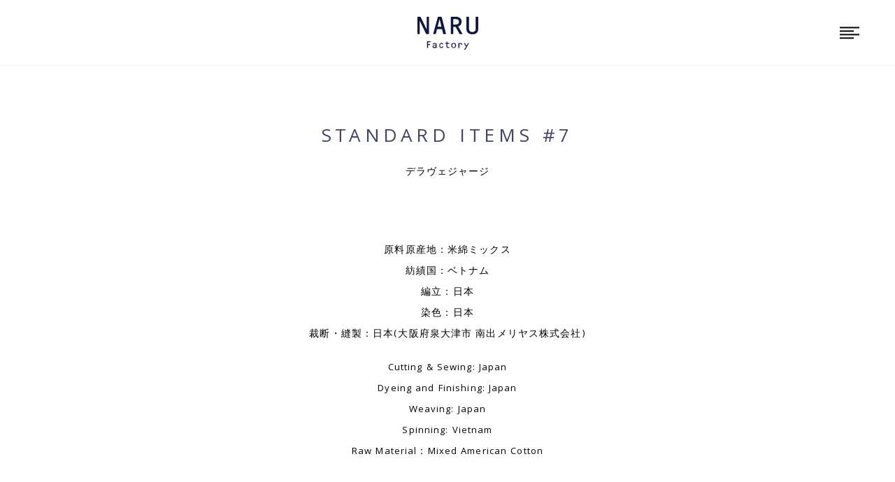

--- FILE ---
content_type: text/html; charset=UTF-8
request_url: https://naru.minamide.jp/standard-items/delave.php
body_size: 4458
content:
<!doctype html><html lang="ja"><head><meta charset="utf-8"><meta http-equiv="x-ua-compatible" content="ie=edge"><meta http-equiv="content-language" content="ja"><meta http-equiv="x-dns-prefetch-control" content="on"><meta name="format-detection" content="telephone=no"><meta name="viewport" content="width=device-width, initial-scale=1"><title>STANDARD ITEMS #7 | NARU</title><meta name="description" content=""><meta property="og:type" content="website"><meta property="og:site_name" content="NARU"><meta name="p:domain_verify" content="0ad925797d1d4b0b7512973ffa2ee676"/><meta property="og:title" content="STANDARD ITEMS #7 | NARU"><meta property="og:description" content=""><meta property="og:image" content="https://naru.minamide.jp/assets/img/ogp.png"><meta name="twitter:card" content="summary_large_image"><meta property="og:site_name" content="NARU"><meta name="p:domain_verify" content="0ad925797d1d4b0b7512973ffa2ee676"/><meta name="twitter:title" content="STANDARD ITEMS #7 | NARU"><link rel="shortcut icon" href="/assets/img/favicon.png" /><link rel="stylesheet" href="/assets/css/style.css"><link rel="stylesheet" href="//fonts.googleapis.com/css?family=Khula:400,600,700"><script async src="https://www.googletagmanager.com/gtag/js?id=UA-114931976-2"></script><script>window.dataLayer = window.dataLayer || []; function gtag(){dataLayer.push(arguments);} gtag('js', new Date()); gtag('config', 'UA-114931976-2');</script></head><body id="body" class="preload"><div class="loading"><div class="loading-logo"></div></div><header id="globalHeader" class="globalHeader"><h1 id="globalHeader-logo" class="globalHeader-logo"><a href="/"><svg version="1.1" xmlns="http://www.w3.org/2000/svg" xmlns:xlink="http://www.w3.org/1999/xlink" x="0px" y="0px" viewBox="0 0 112.5 60.8" style="enable-background:new 0 0 112.5 60.8;" xml:space="preserve"><title>NARU</title><g><path d="M17.1,23.6V0h4.3v32.1h-5.2L4.3,7.5v24.6H0V0h5.7L17.1,23.6z" /><path d="M45.5,22.8h-9.2l-2.4,9.3H29L37.9,0h6.8L53,32.1h-5.3L45.5,22.8z M44.4,18.5L41,4.1l-3.7,14.4H44.4z" /><path d="M66.4,18.7v13.4h-4.7V0h9.9c3.1,0,5.5,0.8,7.3,2.5s2.7,3.9,2.7,6.8c0,2.2-0.6,4.1-1.7,5.6s-2.8,2.4-4.8,2.8l8.5,14.4h-5.5 l-7.5-13.4C70.6,18.7,66.4,18.7,66.4,18.7z M66.4,14.4h4.3c4,0,6.1-1.7,6.1-5c0-3.4-2-5.1-6.1-5.1h-4.3V14.4z" /><path d="M90.7,0h4.7v21.4c0,2.4,0.5,4.1,1.5,5.2c1,1.1,2.6,1.6,4.8,1.6c2.1,0,3.7-0.7,4.9-2c0.5-0.6,0.9-1.2,1-1.8 c0.1-0.6,0.2-1.7,0.2-3.3V0h4.7v21.1c0,2.1-0.2,3.8-0.5,5s-0.9,2.2-1.8,3.2c-1.9,2.1-4.8,3.2-8.8,3.2c-3.4,0-6.2-1-8.2-3 c-1-1-1.6-2-2-3.2s-0.6-2.7-0.6-4.6V0H90.7z" /></g><g><path class="st0" d="M19.7,47.1v3.4h3.7v1.6h-3.7v5.6h-1.8V45.4h6.5v1.6H19.7z" /><path class="st0" d="M33.9,52.1v-0.8c0-0.9-0.6-1.4-1.8-1.4c-1.1,0-1.8,0.4-2,1.1h-1.8c0.1-1.6,1.4-2.4,3.9-2.4 c1.2,0,2.1,0.3,2.7,0.8c0.5,0.5,0.8,1.4,0.8,2.6v5.9h-1.7v-0.9c-0.8,0.7-1.7,1.1-2.7,1.1c-1,0-1.8-0.3-2.4-0.8s-0.9-1.2-0.9-2 c0-0.9,0.4-1.7,1.1-2.3c0.7-0.6,1.7-0.8,3-0.8H33.9z M33.9,53.4h-2.2c-0.6,0-1.1,0.1-1.5,0.4c-0.4,0.3-0.6,0.7-0.6,1.2 c0,0.4,0.1,0.8,0.4,1.1c0.3,0.3,0.7,0.4,1.1,0.4c0.7,0,1.4-0.2,1.9-0.7s0.8-1.1,0.8-1.8V53.4z" /><path class="st0" d="M47.7,51.1h-1.9c-0.3-0.7-0.8-1.1-1.6-1.1c-1.6,0-2.3,1.1-2.3,3.2c0,1,0.2,1.8,0.6,2.4 c0.4,0.6,0.9,0.8,1.7,0.8c0.4,0,0.8-0.1,1.1-0.4c0.3-0.3,0.5-0.6,0.5-1h1.9c0,0.8-0.4,1.5-1,2.1c-0.7,0.5-1.5,0.8-2.4,0.8 c-1.2,0-2.1-0.3-2.7-1c-0.4-0.4-0.7-0.9-0.9-1.6c-0.2-0.7-0.3-1.4-0.3-2.1c0-1.4,0.4-2.5,1.1-3.4c0.7-0.9,1.7-1.3,2.9-1.3 c1,0,1.7,0.2,2.3,0.7S47.6,50.3,47.7,51.1z" /><path class="st0" d="M55.4,45.9v2.6h3.4V50h-3.4v4.8c0,0.5,0.1,0.9,0.3,1.2c0.2,0.3,0.6,0.4,1,0.4c0.3,0,0.7-0.1,1.1-0.2 s0.7-0.3,1-0.5v1.7c-0.5,0.4-1.3,0.5-2.1,0.5c-1,0-1.7-0.3-2.2-0.8c-0.5-0.6-0.8-1.4-0.8-2.4V50h-1.9v-1.5h1.9v-2.1L55.4,45.9z" /><path class="st0" d="M67.1,48.5c1.5,0,2.6,0.4,3.3,1.3c0.3,0.4,0.6,0.9,0.8,1.5c0.2,0.6,0.3,1.2,0.3,1.8c0,1.4-0.4,2.5-1.3,3.4 c-0.8,0.9-1.9,1.3-3.2,1.3c-1.3,0-2.4-0.4-3.3-1.3c-0.8-0.9-1.2-2-1.2-3.4c0-1.4,0.4-2.5,1.2-3.4C64.6,48.9,65.7,48.5,67.1,48.5z M67.2,49.8c-0.9,0-1.6,0.3-2.1,0.9c-0.5,0.6-0.8,1.4-0.8,2.5c0,1,0.2,1.9,0.7,2.5c0.5,0.6,1.2,0.9,2,0.9c0.8,0,1.5-0.3,2-0.9 c0.5-0.6,0.7-1.4,0.7-2.4c0-1.1-0.2-1.9-0.7-2.5S68,49.8,67.2,49.8z" /><path class="st0" d="M75.7,48.7h1.7v1c0.7-0.8,1.5-1.2,2.5-1.2c0.8,0,1.5,0.3,2,0.8c0.5,0.5,0.8,1.2,0.8,2c0,0.1,0,0.2,0,0.3h-1.8 c0-0.1,0-0.2,0-0.2c0-0.4-0.1-0.8-0.3-1.1c-0.2-0.3-0.5-0.4-0.9-0.4c-0.7,0-1.2,0.3-1.7,0.9c-0.3,0.4-0.5,1.1-0.5,2.1v4.9h-1.7 V48.7z" /><path class="st0" d="M90.6,53.9l3-5.2h1.8l-5.7,10.4c-0.6,1.2-1.5,1.8-2.6,1.8h-0.7v-1.5h0.7c0.4,0,0.6-0.1,0.8-0.4l0.2-0.3 l1.8-3.1l-4.1-6.9h2.2L90.6,53.9z" /></g></svg></a></h1><nav id="globalNav" class="globalNav"><ul><li><a href="/concept/"><span>brand concept</span></a></li><li><a href="/collection/"><span>collection</span></a></li><li><a href="/news/"><span>news & story</span></a></li><li><a href="/factory/"><span>factory</span></a></li><li><a href="/company/"><span>history</span></a></li><li><a href="/care/"><span>care</span></a></li><li><a href="/standard-items/"><span>standard items</span></a></li><li><a href="https://narufactory.shop/"><span>online store</span></a></li><li><a href="https://minamide.jp/recruit.php"><span>recruit</span></a></li><li><a href="/contact1/"><span>contact</span></a></li></ul><div class="globalNav-img"></div></nav><div class="globalNavBg globalNavBg-upper"></div><div class="globalNavBg globalNavBg-lower"></div><div id="hamburger" class="hamburger"><div class="hamburger-line hamburger-line1"></div><div class="hamburger-line hamburger-line2"></div><div class="hamburger-line hamburger-line3"></div><div class="hamburger-line hamburger-line4"></div></div><div id="hamburgerClose" class="hamburgerClose"><div class="hamburgerClose-line hamburgerClose-line1"></div><div class="hamburgerClose-line hamburgerClose-line2"></div></div></header><main class="siteMain"><article><header class="pageHeader"><div class="pageHeader-title"><h1 class="en scroll-show scroll-showFade">STANDARD ITEMS #7</h1><p class="ja scroll-show scroll-showFade">デラヴェジャージ</p></div></header><div class="pageBody scroll-show scroll-showFade"><div class="pageContents"><div class="itemDetail"><section><div class="inside-blank scroll-show scroll-showFade"><p>原料原産地：米綿ミックス<br>紡績国：ベトナム<br>編立：日本<br>染色：日本<br>裁断・縫製：日本(大阪府泉大津市 南出メリヤス株式会社)</p><p>Cutting & Sewing: Japan<br>Dyeing and Finishing: Japan<br>Weaving: Japan<br>Spinning: Vietnam<br>Raw Material：Mixed American Cotton</p><img src="/assets/img/page/standard-items/delave/photo01.jpg" alt="" class="img-center"><h2>由来はフランス語</h2><p>デラヴェジャージの名前の由来はDérive(洗いざらされた)という意味のフランス語に由来します。<br class="break-pc">その名の通り少しざらつきのある風合いです。<br class="break-pc">しかしその雰囲気を残しながらキレイ目にも合わせられるしっかりとしたハリコシ感がデラヴェジャージの魅力です。</p></div></section><section><div class="usersVoice inside-blank"><div class="usersVoice-inner tb-blank"><h2 class="usersVoice-heading"><i class="icon icon-baloon"></i>user's voice</h2><div class="usersVoice-body"><h3>「コットン生地で張りがあり、かと言って堅くはなく、カットソーなのにオシャレ度が高い、着回しが効きそうな１枚です。」</h3><p class="text-right">（40代女性）</p></div></div></div></section><img src="/assets/img/page/standard-items/delave/photo02.jpg" alt="" class="img-full-size img-center scroll-show scroll-showFade"><section><div class="inside-blank scroll-show scroll-showFade"><h2>日本の職人技の結晶</h2><p>秘訣は生地を編む際編み目を限りなく小さく編むこと(度詰めにすること)にあります。<br class="break-pc">度目は大きいと生地が柔らかくなり、小さいと詰まったしっかりとした生地になります。<br class="break-pc">度目は小さすぎると編むことが出来ず限界を見極めるには高度な技術を必要とし、<br class="break-pc">日本でも限られた工場でしかデラヴェジャージを編むことはできません。</p><p>またそのために大切なことが糸選びです。<br class="break-pc">デラヴェジャージにはMVS糸（村田ヴォルテックススピナー）と呼ばれる村田機械株式会社が開発した精紡機で作られた特別な糸が使用されています。<br class="break-pc">MVSは特殊な製法により毛羽立ちが少なくピリングしづらい上に強度が高く度詰めに編んでも切れにくい特性を持っています。<br class="break-pc">しかし強度のあるMVSを使用してもゆっくりと編み立てる必要があるため一日に編める長さが限られている貴重な素材です。</p><img src="/assets/img/page/standard-items/delave/photo03.jpg" alt="" class="img-center"></div></section><section><div class="inside-blank scroll-show scroll-showFade"><h2>編み目の美しさに出る違い</h2><p>デラヴェジャージはよくバスク生地と比較されることがありますが、その違いは編み目の美しさにあります。<br class="break-pc">比べていただくと、デラヴェジャージは糸が細くしっかりと目が詰まっていることが確認いただけます。<br class="break-pc">そうすることで洗濯後の生地の縮みや、毛羽立ちが他と比べて少なく、美しい状態で長く着用いただくことができます。</p>　　　　<img src="/assets/img/page/standard-items/delave/photo04.jpg" alt="" class="img-center"></div></section><aside><div class="inside-blank scroll-show scroll-showFade"><div class="itemList"><div class="itemList-box"><a href="https://narufactory.shop/view/item/000000000002" target="_blank"><img src="/assets/img/page/standard-items/delave/650200.jpg" alt=""><p class="num">#650200</p><h2 class="name">デラヴェジャージ<br>ポーセリンシャツ</h2><p class="price">Price ¥7,590-</p></a></div><div class="itemList-box"><a href="https://narufactory.shop/view/item/000000000263" target="_blank"><img src="/assets/img/page/standard-items/delave/650210.jpg" alt=""><p class="num">#641800</p><h2 class="name">デラヴェボーダー<br>ポーセリンシャツ</h2><p class="price">Price ¥8,690-</p></a></div></div><a href="/standard-items/" class="button button-block"><span>back to item list</span></a></div></aside></div></div></div></article></main><a href="#body" id="pageTop" class="pageTop"><span class="pageTop-border"></span>top</a><footer class="globalFooter"><div class="globalFooter-top"><div class="globalFooter-contact"><div class="globalFooter-contact-inner"></div></div></div><div class="globalFooter-bottom"><div class="globalFooter-nav"><div class="globalFooter-nav-home"><a href="/"><span>naru home</span></a></div><ul><li><a href="/concept/"><span>brand concept</span></a></li><li><a href="/collection/"><span>collection</span></a></li><li><a href="/news/"><span>news & story</span></a></li><li><a href="/factory/"><span>factory</span></a></li><li><a href="/company/"><span>history</span></a></li><li><a href="/care/"><span>care</span></a></li><li><a href="/standard-items/"><span>standard items</span></a></li><li><a href="https://narufactory.shop/"><span>online store</span></a></li><li><a href="https://minamide.jp/recruit.php"><span>recruit</span></a></li><li><a href="/contact1/"><span>contact</span></a></li></ul></div><div class="globalFooter-links"><ul><li><a href="/sitemap.php"><span>sitemap</span></a></li><li><a href="/privacy.php"><span>privacy policy</span></a></li></ul></div><div class="globalFooter-sns"><ul><li><a href="https://ja-jp.facebook.com/naru.minamide.jp/" target="_blank"><i class="icon icon-facebook"></i></a></li><li><a href="https://www.instagram.com/naru_factory/" target="_blank"><i class="icon icon-instagram"></i></a></li></ul></div><p class="globalFooter-copy"><a href="https://minamide.jp/" target="_blank">&copy; 2026 Minamide Meriyasu, Inc.</a></p></div></footer><script src="/assets/js/plugin.js"></script><script src="/assets/js/main.js"></script><noscript>JavaScriptを有効にしてください。</noscript></body></html>

--- FILE ---
content_type: text/css
request_url: https://naru.minamide.jp/assets/css/style.css
body_size: 12312
content:
@charset "UTF-8";
@font-face {
  font-family: sans-serif;
  src: local(HiraginoSans-W3);
  font-weight: normal
}
@font-face {
  font-family: sans-serif;
  src: local(HiraginoSans-W6);
  font-weight: bold
}
@font-face {
  font-family: 'ヒラギノ角ゴ Pro W3';
  src: local(HiraginoSans-W3);
  font-weight: normal
}
@font-face {
  font-family: 'ヒラギノ角ゴ Pro W3';
  src: local(HiraginoSans-W6);
  font-weight: bold
}
@font-face {
  font-family: 'ヒラギノ角ゴ ProN W3';
  src: local(HiraginoSans-W3);
  font-weight: normal
}
@font-face {
  font-family: 'ヒラギノ角ゴ ProN W3';
  src: local(HiraginoSans-W6);
  font-weight: bold
}
@font-face {
  font-family: 'ＭＳ Ｐゴシック';
  src: local(HiraginoSans-W3);
  font-weight: normal
}
@font-face {
  font-family: 'ＭＳ Ｐゴシック';
  src: local(HiraginoSans-W6);
  font-weight: bold
}
@font-face {
  font-family: 'MS P Gothic';
  src: local(HiraginoSans-W3);
  font-weight: normal
}
@font-face {
  font-family: 'MS P Gothic';
  src: local(HiraginoSans-W6);
  font-weight: bold
}
@font-face {
  font-family: 'MS PGothic';
  src: local(HiraginoSans-W3);
  font-weight: normal
}
@font-face {
  font-family: 'MS PGothic';
  src: local(HiraginoSans-W6);
  font-weight: bold
}
@font-face {
  font-family: 'minamide-icon';
  src: url("../font/icomoon.eot?vqte0l");
  src: url("../font/icomoon.eot?vqte0l#iefix") format("embedded-opentype"), url("../font/icomoon.ttf?vqte0l") format("truetype"), url("../font/icomoon.woff?vqte0l") format("woff"), url("../font/icomoon.svg?vqte0l#icomoon") format("svg");
  font-weight: normal;
  font-style: normal
}
* {
  margin: 0;
  padding: 0;
  -webkit-box-sizing: border-box;
  box-sizing: border-box
}
body, html {
  width: 100%;
  height: 100%
}
html {
  font-family: 'Khula', 'ヒラギノ角ゴ ProN W3', 'Hiragino Kaku Gothic ProN', 'ヒラギノ角ゴ Pro W3', 'Hiragino Kaku Gothic Pro', メイリオ, Meiryo, sans-serif;
  font-weight: 300;
  font-size: 14px
}
@media (max-width:30em) {
  html {
    font-size: 13px
  }
}
body {
  color: #000;
  line-height: 2;
  letter-spacing: .08em;
  background: #fff;
  word-break: break-all;
  -webkit-text-size-adjust: 100%;
  -moz-text-size-adjust: 100%;
  -ms-text-size-adjust: 100%;
  text-size-adjust: 100%;
  -webkit-font-smoothing: antialiased;
  -moz-osx-font-smoothing: grayscale;
  -webkit-font-feature-settings: 'palt'1;
  font-feature-settings: 'palt'1
}
@media (max-width:30em) {
  body {
    letter-spacing: .05em
  }
}
h1, h2, h3, h4, h5, h6 {
  font-weight: 100;
  letter-spacing: .1em
}
.list li a:not([class]), p:not([class]) a:not([class]), td:not([class]) a:not([class]) {
  color: #1c3976;
  text-decoration: underline
}
address, article, aside, details, figcaption, figure, footer, header, main, menu, nav, picture, section, summary {
  display: block
}
audio, canvas, progress, video {
  display: inline-block;
  vertical-align: baseline
}
ol, ul {
  list-style: none
}
dt {
  font-weight: bold
}
dd {
  margin: 0
}
img {
  height: auto;
  max-width: 100%;
  color: #fff;
  width: auto;
  vertical-align: middle
}
a {
  color: #0f1741;
  outline: none;
  text-decoration: none;
  -webkit-text-decoration-skip: objects;
  text-decoration-skip: objects
}
b, em, strong {
  font-weight: bold;
  font-style: normal
}
small {
  font-size: 80%
}
table {
  width: 100%;
  border-collapse: collapse;
  border-spacing: 0
}
td, th {
  font-weight: normal;
  padding: 0;
  vertical-align: middle
}
address {
  font-style: normal
}
svg:not(:root) {
  overflow: hidden;
  max-width: 100%
}
button, input, select, textarea {
  font-family: 'Khula', 'ヒラギノ角ゴ ProN W3', 'Hiragino Kaku Gothic ProN', 'ヒラギノ角ゴ Pro W3', 'Hiragino Kaku Gothic Pro', メイリオ, Meiryo, sans-serif;
  font-weight: 300;
  outline: none;
  line-height: 1.86;
  vertical-align: middle
}
input, textarea {
  width: 100%;
  padding: 10px 20px;
  background: #fff;
  border: 0;
  font-size: 1rem
}
select {
  -moz-appearance: none;
  text-indent: 0.01px;
  -o-text-overflow: '';
  text-overflow: ''
}
select::-ms-expand {
  display: none
}
:placeholder-shown {
  color: #ddd
}
::-webkit-input-placeholder {
  color: #aaa
}
:-moz-placeholder {
  color: #aaa;
  opacity: 1
}
::-moz-placeholder {
  color: #aaa;
  opacity: 1
}
:-ms-input-placeholder {
  color: #aaa
}
.wrapper {
  position: relative;
  width: 100%;
  height: 100%
}


/* factoryページアンカーデザイン*/
.pageAnchor ul {
  border: solid #000;
  border-width: 1px 0;
  /*margin-bottom: 130px*/
}
.pageAnchor li a {
  display: block;
  font-size: 1.1rem;
  font-weight: bold;
  white-space: nowrap
}
.pageAnchor li a .icon {
  color: #ababab;
  margin: -2px 0 0 .5em
}

@media (min-width:48.0625em) {
  .pageAnchor ul {
    display: -webkit-box;
    display: -ms-flexbox;
    display: flex;
    -webkit-box-pack: center;
    -ms-flex-pack: center;
    justify-content: center;
    -webkit-box-align: center;
    -ms-flex-align: center;
    align-items: center
  }
  .pageAnchor li {
    margin: 0 5%
  }
  .pageAnchor li a {
    padding: 1.5em 0;
    -webkit-transition: opacity 0.6s;
    transition: opacity 0.6s
  }
  .pageAnchor li a:hover {
    opacity: .4
  }
  .anchor {
    padding-top: 100px;
  }
}

@media (max-width:48em) {
  .pageAnchor {
    text-align: center
  }
  .pageAnchor ul {
    padding: 1em 0
  }
  .pageAnchor li a {
    padding: .5em 0
  }
  .anchor {
    padding-top: 80px;
    /*margin-top: -80px*/
  }
}
@media (max-width:30em) {
  .pageAnchor li a {
    font-size: .9rem
  }
}

/* factoryページアンカーデザイン終了*/


/* TOPページ動画*/
.movie-margin {
	width: 60%;
	margin-top: 150px;
	display: block;
 margin-left: auto;
 margin-right: auto
}
@media screen and (max-width: 1280px){
	.movie-margin {
	width: 90%;
	margin-top: 100px
}
}
@media screen and (max-width: 480px){
	.movie-margin {
	width: auto;
	margin-top: 60px
}
}
/* TOPページ動画終了*/

@media (min-width:30.0625em) {
  .siteMain {
    padding-top: 94px
  }
}
@media (max-width:30em) {
  .siteMain {
    padding-top: 70px
  }
}
.online {
	width: 60%;
	margin-top: 150px;
	margin-bottom: 150px;
	display: block;
 margin-left: auto;
 margin-right: auto
}
@media screen and (max-width: 1280px){
	.online {
	 width: 90%;
	margin-bottom: 100px
}
}
@media screen and (max-width: 480px){
	.online {
	width: auto;
	margin-bottom: 60px
}
}

.online-top {
	width: 60%;
	margin-top: 150px;
	display: block;
 margin-left: auto;
 margin-right: auto
}
@media screen and (max-width: 1280px){
	.online {
	 width: 90%;
	margin-top: 100px
}
}
@media screen and (max-width: 480px){
	.online {
	width: auto;
	margin-top: 60px
}
}
.hamburger, .hamburgerClose {
  display: -webkit-box;
  display: -ms-flexbox;
  display: flex;
  -webkit-box-align: center;
  -ms-flex-align: center;
  align-items: center;
  -webkit-box-pack: center;
  -ms-flex-pack: center;
  justify-content: center;
  position: absolute;
  top: 50%;
  -webkit-transform: translateY(-50%);
  -ms-transform: translateY(-50%);
  transform: translateY(-50%);
  width: 41px;
  height: 41px;
  text-align: center;
  -webkit-touch-callout: none;
  -webkit-user-select: none;
  -webkit-tap-highlight-color: transparent;
  cursor: pointer
}
.hamburger {
  z-index: 1;
  -webkit-transition: opacity 0.75s cubic-bezier(0.37, 0.16, 0.12, 1);
  -o-transition: opacity 0.75s cubic-bezier(0.37, 0.16, 0.12, 1);
  transition: opacity 0.75s cubic-bezier(0.37, 0.16, 0.12, 1);
  -webkit-backface-visibility: hidden;
  backface-visibility: hidden
}
.hamburger-line {
  position: absolute;
  z-index: 2;
  height: 2px;
  background: #000;
  -webkit-transition: width 0.3s;
  -o-transition: width 0.3s;
  transition: width 0.3s;
  -webkit-backface-visibility: hidden;
  backface-visibility: hidden
}
.hamburger:hover .hamburger-line {
  width: 28px
}
.hamburger-line {
  left: 6.5px
}
.hamburger-line1, .hamburger-line3 {
  width: 28px
}
.hamburger-line2, .hamburger-line4 {
  width: 20px
}
.hamburger-line1 {
  top: 12px
}
.hamburger-line2 {
  top: 17px
}
.hamburger-line3 {
  top: 22px
}
.hamburger-line4 {
  top: 27px
}
.hamburgerClose {
  z-index: 4;
  -webkit-transform: translateY(-200%);
  -ms-transform: translateY(-200%);
  transform: translateY(-200%);
  -webkit-transition: -webkit-transform 0s;
  transition: -webkit-transform 0s;
  -o-transition: transform 0s;
  transition: transform 0s;
  transition: transform 0s, -webkit-transform 0s;
  -webkit-transition-delay: 1s;
  -o-transition-delay: 1s;
  transition-delay: 1s
}
.hamburgerClose-line {
  position: absolute;
  z-index: 5;
  top: 21px;
  left: 9px;
  width: 28px;
  height: 2px;
  background: #000;
  -webkit-transition: opacity 0.75s cubic-bezier(0.37, 0.16, 0.12, 1), -webkit-transform 0.75s cubic-bezier(0.37, 0.16, 0.12, 1);
  transition: opacity 0.75s cubic-bezier(0.37, 0.16, 0.12, 1), -webkit-transform 0.75s cubic-bezier(0.37, 0.16, 0.12, 1);
  -o-transition: opacity 0.75s cubic-bezier(0.37, 0.16, 0.12, 1), transform 0.75s cubic-bezier(0.37, 0.16, 0.12, 1);
  transition: opacity 0.75s cubic-bezier(0.37, 0.16, 0.12, 1), transform 0.75s cubic-bezier(0.37, 0.16, 0.12, 1);
  transition: opacity 0.75s cubic-bezier(0.37, 0.16, 0.12, 1), transform 0.75s cubic-bezier(0.37, 0.16, 0.12, 1), -webkit-transform 0.75s cubic-bezier(0.37, 0.16, 0.12, 1);
  -webkit-backface-visibility: hidden;
  backface-visibility: hidden
}
.hamburgerClose-line1 {
  -webkit-transform: rotate(45deg) scale(0);
  -ms-transform: rotate(45deg) scale(0);
  transform: rotate(45deg) scale(0);
  -webkit-transition-delay: 0s;
  -o-transition-delay: 0s;
  transition-delay: 0s
}
.hamburgerClose-line2 {
  -webkit-transform: rotate(-45deg) scale(0);
  -ms-transform: rotate(-45deg) scale(0);
  transform: rotate(-45deg) scale(0);
  -webkit-transition-delay: 0.1s;
  -o-transition-delay: 0.1s;
  transition-delay: 0.1s
}
@media (min-width:48.0625em) {
  .hamburger, .hamburgerClose {
    right: 45px
  }
}
@media (max-width:48em) {
  .hamburger, .hamburgerClose {
    right: 2.61702%
  }
}
.globalHeader {
  position: fixed;
  z-index: 3;
  left: 0;
  width: 100%;
  background: #fff;
  border-bottom: 1px solid #f4f4f6
}
.globalHeader-logo {
  position: absolute;
  top: 50%;
  -webkit-transform: translateY(-50%);
  -ms-transform: translateY(-50%);
  transform: translateY(-50%);
  left: 0;
  right: 0;
  margin-left: auto;
  margin-right: auto;
  line-height: 1;
  z-index: 1
}
.globalHeader-logo a {
  height: 100%
}
.globalHeader-logo a, .globalHeader-logo svg {
  display: block
}
.globalHeader-logo svg g {
  fill: #0f1741
}
@media (min-width:30.0625em) {
  .globalHeader {
    height: 94px
  }
  .globalHeader-logo {
    width: 87px;
    height: 46px
  }
}
@media (max-width:30em) {
  .globalHeader {
    height: 70px
  }
  .globalHeader-logo {
    width: 70px;
    height: 38px
  }
}
.globalNav {
  display: -webkit-box;
  display: -ms-flexbox;
  display: flex;
  -webkit-box-align: center;
  -ms-flex-align: center;
  align-items: center;
  position: fixed;
  z-index: 3;
  top: 0;
  left: 0;
  width: 100%;
  height: 100%;
  padding: 0 6%;
  pointer-events: none;
  -webkit-transform: translateX(100%);
  -ms-transform: translateX(100%);
  transform: translateX(100%);
  -webkit-transition: -webkit-transform 0s;
  transition: -webkit-transform 0s;
  -o-transition: transform 0s;
  transition: transform 0s;
  transition: transform 0s, -webkit-transform 0s;
  -webkit-transition-delay: 1.2s;
  -o-transition-delay: 1.2s;
  transition-delay: 1.2s
}
.globalNav ul {
  width: 100%
}
.globalNav li {
  line-height: 1.2;
  overflow: hidden
}
.globalNav li a {
  display: block;
  color: #000;
  font-weight: 300;
  letter-spacing: .08em;
  text-transform: uppercase;
  opacity: 0;
  -webkit-transform: translateY(100%);
  -ms-transform: translateY(100%);
  transform: translateY(100%);
  -webkit-transition: opacity 0.8s cubic-bezier(0.37, 0.16, 0.12, 1), -webkit-transform 1s;
  transition: opacity 0.8s cubic-bezier(0.37, 0.16, 0.12, 1), -webkit-transform 1s;
  -o-transition: transform 1s, opacity 0.8s cubic-bezier(0.37, 0.16, 0.12, 1);
  transition: transform 1s, opacity 0.8s cubic-bezier(0.37, 0.16, 0.12, 1);
  transition: transform 1s, opacity 0.8s cubic-bezier(0.37, 0.16, 0.12, 1), -webkit-transform 1s;
  -webkit-backface-visibility: hidden;
  backface-visibility: hidden
}
.globalNav-img {
  position: fixed;
  z-index: 3;
  top: 0;
  right: 0;
  width: 60%;
  height: 100%;
  height: 100vh;
  background: url(../../assets/img/component/header/global-nav-bg.jpg) no-repeat;
  background-position: 0;
  background-size: cover;
  opacity: 0;
  -webkit-transform: scale(1.05);
  -ms-transform: scale(1.05);
  transform: scale(1.05);
  -webkit-transition: opacity 0.8s cubic-bezier(0.37, 0.16, 0.12, 1), -webkit-transform 1s;
  transition: opacity 0.8s cubic-bezier(0.37, 0.16, 0.12, 1), -webkit-transform 1s;
  -o-transition: transform 1s, opacity 0.8s cubic-bezier(0.37, 0.16, 0.12, 1);
  transition: transform 1s, opacity 0.8s cubic-bezier(0.37, 0.16, 0.12, 1);
  transition: transform 1s, opacity 0.8s cubic-bezier(0.37, 0.16, 0.12, 1), -webkit-transform 1s;
  -webkit-transition-delay: 0s;
  -o-transition-delay: 0s;
  transition-delay: 0s;
  -webkit-backface-visibility: hidden;
  backface-visibility: hidden
}
.globalNavBg-lower, .globalNavBg-upper {
  position: fixed;
  top: 0;
  left: 0;
  width: 100%;
  height: 100%;
  -webkit-transform: scaleY(0);
  -ms-transform: scaleY(0);
  transform: scaleY(0);
  -webkit-transform-origin: top;
  -ms-transform-origin: top;
  transform-origin: top;
  -webkit-transition: -webkit-transform 1s cubic-bezier(0.37, 0.16, 0.12, 1);
  transition: -webkit-transform 1s cubic-bezier(0.37, 0.16, 0.12, 1);
  -o-transition: transform 1s cubic-bezier(0.37, 0.16, 0.12, 1);
  transition: transform 1s cubic-bezier(0.37, 0.16, 0.12, 1);
  transition: transform 1s cubic-bezier(0.37, 0.16, 0.12, 1), -webkit-transform 1s cubic-bezier(0.37, 0.16, 0.12, 1);
  -webkit-backface-visibility: hidden;
  backface-visibility: hidden
}
.globalNavBg-upper {
  z-index: 1;
  background: #fafafa;
  -webkit-transition-delay: 0.1s;
  -o-transition-delay: 0.1s;
  transition-delay: 0.1s
}
.globalNavBg-lower {
  z-index: 2;
  background: #fff;
  -webkit-transition-delay: 0s;
  -o-transition-delay: 0s;
  transition-delay: 0s
}
@media (min-width:48.0625em) {
  .globalNav li + li {
    margin-top: 40px
  }
  .globalNav li a {
    position: relative;
    font-size: 18px
  }
  .globalNav li a span {
    display: block;
    position: relative;
    z-index: 1;
    -webkit-transition: color 0.3s, -webkit-transform 0.5s;
    transition: color 0.3s, -webkit-transform 0.5s;
    -o-transition: transform 0.5s, color 0.3s;
    transition: transform 0.5s, color 0.3s;
    transition: transform 0.5s, color 0.3s, -webkit-transform 0.5s;
    -webkit-transform-origin: left;
    -ms-transform-origin: left;
    transform-origin: left;
    -webkit-backface-visibility: hidden;
    backface-visibility: hidden
  }
  .globalNav li a:before {
    display: block;
    content: '';
    position: absolute;
    top: 8px;
    width: .8em;
    height: 1px;
    background: #999;
    -webkit-transition: -webkit-transform 0.5s;
    transition: -webkit-transform 0.5s;
    -o-transition: transform 0.5s;
    transition: transform 0.5s;
    transition: transform 0.5s, -webkit-transform 0.5s;
    -webkit-transform-origin: left;
    -ms-transform-origin: left;
    transform-origin: left;
    -webkit-transform: scaleX(0);
    -ms-transform: scaleX(0);
    transform: scaleX(0)
  }
  .globalNav li a:hover:before {
    -webkit-transform: scaleX(1);
    -ms-transform: scaleX(1);
    transform: scaleX(1)
  }
  .globalNav li a:hover span {
    color: #999;
    -webkit-transform: translateX(1.25em);
    -ms-transform: translateX(1.25em);
    transform: translateX(1.25em)
  }
}
@media (max-width:48em) {
  .globalNav li + li {
    margin-top: 20px
  }
  .globalNav li a {
    font-size: 20px;
    text-align: center
  }
  .globalNav-img {
    display: none
  }
}
@media (max-width:30em) {
  .globalNav li + li {
    margin-top: 2em
  }
  .globalNav li a {
    font-size: 1.1rem
  }
}
.globalFooter {
  position: relative;
  border-top: 1px solid #ccc;
  overflow: hidden
}
.globalFooter-contact {
  background: #3f4567
}
.globalFooter-contact-inner {
  max-width: 996px;
  margin-left: auto;
  margin-right: auto
}
.globalFooter-contact-link {
  padding-left: 4.3617%;
  padding-right: 4.3617%;
  color: #fff
}
.globalFooter-contact-heading {
  line-height: 1;
  text-transform: uppercase;
  letter-spacing: .2em;
  text-align: center
}
.globalFooter-contact-heading .icon {
  display: block
}
.globalFooter-nav-home {
  line-height: 1
}
.globalFooter-nav-home a {
  color: #000;
  font-weight: 700;
  text-transform: uppercase;
  white-space: nowrap
}
.globalFooter-nav ul {
  display: -webkit-box;
  display: -ms-flexbox;
  display: flex;
  -ms-flex-wrap: wrap;
  flex-wrap: wrap;
  margin-bottom: -1em
}
.globalFooter-nav li {
  width: 50%;
  line-height: 1;
  margin-bottom: 1em
}
.globalFooter-nav li a {
  display: block;
  color: #000;
  font-weight: 600;
  text-transform: uppercase
}
.globalFooter-links li {
  line-height: 1
}
.globalFooter-links li + li {
  margin-top: 1em
}
.globalFooter-links li a {
  display: inline-block;
  color: #999;
  font-weight: 600;
  text-transform: uppercase
}
.globalFooter-sns li {
  display: inline-block
}
.globalFooter-sns li a {
  color: #888
}
.globalFooter-copy {
  font-size: 11px;
  letter-spacing: 0
}
.globalFooter-copy a {
  color: #999
}
@media (min-width:48.0625em) {
  .globalFooter-bottom {
    position: relative;
    display: -webkit-box;
    display: -ms-flexbox;
    display: flex;
    -ms-flex-wrap: wrap;
    flex-wrap: wrap;
    -webkit-box-pack: justify;
    -ms-flex-pack: justify;
    justify-content: space-between;
    padding-top: 160px;
    padding-bottom: 30px;
    padding-left: 50px;
    padding-right: 105px
  }
  .globalFooter-contact-link {
    display: -webkit-box;
    display: -ms-flexbox;
    display: flex;
    -webkit-box-pack: center;
    -ms-flex-pack: center;
    justify-content: center;
    -webkit-box-align: center;
    -ms-flex-align: center;
    align-items: center;
    -webkit-box-pack: justify;
    -ms-flex-pack: justify;
    justify-content: space-between;
    padding-top: 110px;
    padding-bottom: 110px
  }
  .globalFooter-contact-body, .globalFooter-contact-heading {
    width: 386px
  }
  .globalFooter-contact-heading {
    font-size: 28px
  }
  .globalFooter-contact-heading .icon {
    margin-bottom: 36px;
    font-size: 30px
  }
  .globalFooter-contact-body .button {
    margin-top: 30px;
    margin-left: 0
  }
  .globalFooter-links li a, .globalFooter-nav li a {
    position: relative;
    -webkit-transition: color 0.5s;
    -o-transition: color 0.5s;
    transition: color 0.5s
  }
  .globalFooter-links li a span, .globalFooter-nav li a span {
    display: block;
    position: relative;
    z-index: 1;
    background: #fff;
    -webkit-transition: -webkit-transform 0.5s;
    transition: -webkit-transform 0.5s;
    -o-transition: transform 0.5s;
    transition: transform 0.5s;
    transition: transform 0.5s, -webkit-transform 0.5s;
    -webkit-transform-origin: left;
    -ms-transform-origin: left;
    transform-origin: left;
    -webkit-backface-visibility: hidden;
    backface-visibility: hidden
  }
  .globalFooter-links li a:before, .globalFooter-nav li a:before {
    display: block;
    content: '';
    position: absolute;
    top: 5px;
    width: .8em;
    height: 1px;
    background: #999
  }
  .globalFooter-links li a:hover, .globalFooter-nav li a:hover {
    color: #999
  }
  .globalFooter-nav {
    width: 80%;
    margin-right: auto
  }
  .globalFooter-links, .globalFooter-sns {
    width: 20%;
    margin-left: auto;
    text-align: right
  }
  .globalFooter-links, .globalFooter-nav {
    margin-bottom: 150px
  }
  .globalFooter-nav li a {
    left: 0
  }
  .globalFooter-nav li a:hover span {
    -webkit-transform: translateX(1.25em);
    -ms-transform: translateX(1.25em);
    transform: translateX(1.25em)
  }
  .globalFooter-links li a:before {
    right: 0
  }
  .globalFooter-links li a:hover span {
    -webkit-transform: translateX(-1.25em);
    -ms-transform: translateX(-1.25em);
    transform: translateX(-1.25em)
  }
  .globalFooter-sns li a {
    -webkit-transition: color 0.6s cubic-bezier(0.37, 0.16, 0.12, 1);
    -o-transition: color 0.6s cubic-bezier(0.37, 0.16, 0.12, 1);
    transition: color 0.6s cubic-bezier(0.37, 0.16, 0.12, 1)
  }
  .globalFooter-sns li a:hover {
    color: #000
  }
  .globalFooter-copy {
    position: absolute;
    left: 50px;
    bottom: 30px
  }
}
@media (max-width:48em) {
  .globalFooter-bottom {
    padding-top: 80px;
    padding-bottom: 30px;
    padding-left: 4.3617%;
    padding-right: 4.3617%
  }
  .globalFooter-contact-link {
    display: block;
    padding-top: 80px;
    padding-bottom: 80px
  }
  .globalFooter-contact-body, .globalFooter-contact-heading {
    max-width: 400px
  }
  .globalFooter-contact-heading {
    font-size: 25px;
    margin-bottom: 1rem
  }
  .globalFooter-contact-heading .icon {
    margin-bottom: 20px;
    font-size: 25px
  }
  .globalFooter-contact-body .button {
    margin-top: 20px
  }
}
@media (min-width:30.0625em) {
  .globalFooter-contact-body, .globalFooter-contact-heading {
    margin-left: auto;
    margin-right: auto
  }
  .globalFooter-nav {
    display: -webkit-box;
    display: -ms-flexbox;
    display: flex
  }
  .globalFooter-nav-home {
    margin-right: 50px
  }
  .globalFooter-nav ul {
    width: 400px
  }
  .globalFooter-sns li {
    margin-left: 16px
  }
}
@media (max-width:30em) {
  .globalFooter-contact-link {
    display: block;
    padding-top: 50px;
    padding-bottom: 50px
  }
  .globalFooter-contact-heading {
    font-size: 1.25rem
  }
  .globalFooter-contact-heading .icon {
    font-size: 1.4rem
  }
  .globalFooter-contact-body .button {
    max-width: 250px
  }
  .globalFooter-nav-home {
    margin-bottom: 1em
  }
  .globalFooter-links {
    margin-top: 30px
  }
  .globalFooter-sns {
    margin-top: 30px
  }
  .globalFooter-sns li {
    margin-right: .58em
  }
  .globalFooter-copy {
    margin-top: 30px
  }
}
.pageTop {
  display: block;
  position: fixed;
  right: 20px;
  bottom: 32px;
  z-index: 1;
  padding-top: 74px;
  padding-right: 2px;
  color: #000;
  font-size: 1rem;
  font-weight: normal;
  letter-spacing: .2em;
  text-transform: uppercase;
  -webkit-writing-mode: vertical-rl;
  -ms-writing-mode: tb-rl;
  writing-mode: vertical-rl;
  opacity: 0;
  -webkit-transform: translateY(50px);
  -ms-transform: translateY(50px);
  transform: translateY(50px);
  -webkit-transition: opacity 0.4s, -webkit-transform 0.4s;
  transition: opacity 0.4s, -webkit-transform 0.4s;
  -o-transition: opacity 0.4s, transform 0.4s;
  transition: opacity 0.4s, transform 0.4s;
  transition: opacity 0.4s, transform 0.4s, -webkit-transform 0.4s
}
.pageTop-border {
  display: block;
  position: absolute;
  left: 0;
  top: 0;
  width: 100%;
  height: 62px;
  overflow: hidden
}
.pageTop-border:before {
  position: absolute;
  display: inline-block;
  vertical-align: middle;
  margin-left: auto;
  margin-right: auto;
  width: 1px;
  height: 100%;
  background: #000;
  content: '';
  top: 100%;
  left: 0;
  right: 0;
  -webkit-animation: pageTopBorder 1.6s cubic-bezier(0.37, 0.16, 0.12, 1) infinite 0.6s;
  animation: pageTopBorder 1.6s cubic-bezier(0.37, 0.16, 0.12, 1) infinite 0.6s;
  -webkit-animation-fill-mode: both;
  animation-fill-mode: both
}
@-webkit-keyframes pageTopBorder {
  0 {
    top: 100%
  }
  to {
    top: -100%
  }
}
@keyframes pageTopBorder {
  0 {
    top: 100%
  }
  to {
    top: -100%
  }
}
@media (min-width:48.0625em) {
  .pageTop:hover {
    opacity: .6
  }
}
@media (max-width:30em) {
  .pageTop {
    right: 15px;
    font-size: .9rem
  }
}
.pageHeader {
  position: relative
}
.pageHeader {
  height: 250px
}
.pageHeader-title {
  position: absolute;
  top: 50%;
  left: 0;
  right: 0;
  z-index: 1;
  font-weight: 500;
  line-height: 1.5;
  text-align: center;
  text-transform: uppercase;
  -webkit-transform: translateY(-50%);
  -ms-transform: translateY(-50%);
  transform: translateY(-50%)
}
.pageHeader-title span {
  display: block
}
.pageHeader-title .en {
  color: #3f4567;
  letter-spacing: .2em
}
.pageHeader-title .en + .ja {
  margin-top: 1em
}
.pageHeader-title .ja {
  padding-left: 1em;
  padding-right: 1em;
  line-height: 2
}
.pageContents {
  position: relative;
  z-index: 1
}
.pageBody {
  margin-left: auto;
  margin-right: auto
}
@media (min-width:88.1875em) {
  .pageBody {
    max-width: 1680px
  }
  .pageBody.full-size {
    max-width: 100%
  }
}
@media (max-width:88.125em) {
  .pageBody {
    max-width: 1410px
  }
  .pageBody.full-size {
    max-width: 100%
  }
}
@media (min-width:48.0625em) {
  .pageHeader-title .en {
    font-size: 28px
  }
  .pageHeader-title .ja {
    font-size: 14px
  }
  .pageBody {
    padding-bottom: 200px
  }
}
@media (max-width:48em) {
  .pageHeader {
    height: 200px
  }
  .pageHeader-title .en {
    font-size: 26px
  }
  .pageHeader-title .ja {
    font-size: 11px
  }
  .pageBody {
    padding-bottom: 100px
  }
}
@media (max-width:30em) {
  .pageHeader-title .en {
    font-size: 20px
  }
}
.itemListLarge {
  display: -webkit-box;
  display: -ms-flexbox;
  display: flex;
  -ms-flex-wrap: wrap;
  flex-wrap: wrap;
  -webkit-box-pack: justify;
  -ms-flex-pack: justify;
  justify-content: space-between;
  counter-reset: item-counter;
  max-width: 1098px;
  margin-left: auto;
  margin-right: auto
}
.itemListLarge-box:first-child {
  -webkit-transition-delay: 0.6s;
  -o-transition-delay: 0.6s;
  transition-delay: 0.6s
}
.itemListLarge-box:nth-child(2) {
  -webkit-transition-delay: 0.7s;
  -o-transition-delay: 0.7s;
  transition-delay: 0.7s
}
.itemListLarge-box:nth-child(3) {
  -webkit-transition-delay: 0.8s;
  -o-transition-delay: 0.8s;
  transition-delay: 0.8s
}
.itemListLarge-box:nth-child(4) {
  -webkit-transition-delay: 0.9s;
  -o-transition-delay: 0.9s;
  transition-delay: 0.9s
}
.itemListLarge-box:nth-child(5) {
  -webkit-transition-delay: 1s;
  -o-transition-delay: 1s;
  transition-delay: 1s
}
.itemListLarge-box:nth-child(6) {
  -webkit-transition-delay: 1.1s;
  -o-transition-delay: 1.1s;
  transition-delay: 1.1s
}
.itemListLarge-box:nth-child(7) {
  -webkit-transition-delay: 1.2s;
  -o-transition-delay: 1.2s;
  transition-delay: 1.2s
}
.itemListLarge-box:nth-child(8) {
  -webkit-transition-delay: 1.3s;
  -o-transition-delay: 1.3s;
  transition-delay: 1.3s
}
.itemListLarge-box:nth-child(9) {
  -webkit-transition-delay: 1.4s;
  -o-transition-delay: 1.4s;
  transition-delay: 1.4s
}
.itemListLarge-box:nth-child(10) {
  -webkit-transition-delay: 1.5s;
  -o-transition-delay: 1.5s;
  transition-delay: 1.5s
}
.standardItems .button {
  -webkit-transition-delay: 1.55s;
  -o-transition-delay: 1.55s;
  transition-delay: 1.55s
}
.itemListLarge-box-link {
  position: relative;
  display: block;
  color: #0f1741
}
.itemListLarge-box img {
  width: 100%
}
.itemListLarge-box-body .label {
  text-transform: uppercase
}
.itemListLarge-box-body .num:before {
  content: counter(item-counter);
  counter-increment: item-counter
}
.itemListLarge-box-body .label {
  position: absolute;
  font-weight: bold
}
.itemListLarge-box-body .num:before {
  position: absolute
}
.itemListLarge-box-body .name {
  text-align: center
}
@media (min-width:48.0625em) {
  .standardItems {
    padding-left: 30px;
    padding-right: 30px
  }
  .itemListLarge {
    margin-top: 55px;
    margin-bottom: -80px
  }
  .itemListLarge:after {
    display: block;
    content: '';
    width: 32.59259%
  }
  .itemListLarge-box {
    width: 32.59259%;
    margin-bottom: 80px;
    line-height: 1
  }
  .itemListLarge-box-link:hover img {
    opacity: .6
  }
  .itemListLarge-box img {
    display: block;
    -webkit-transition: opacity 0.4s;
    -o-transition: opacity 0.4s;
    transition: opacity 0.4s
  }
  .itemListLarge-box-body .label {
    font-size: 10px;
    margin-bottom: 10px
  }
  .itemListLarge-box-body .num:before {
    margin-bottom: 20px;
    font-size: 45px
  }
  .itemListLarge-box-body .label {
    top: -29px;
    left: 16px;
    font-size: 10px
  }
  .itemListLarge-box-body .num:before {
    top: -12px;
    left: 20px;
    font-size: 38px
  }
  .itemListLarge-box-body .name {
    padding-top: 1.3em;
    font-size: 1.1rem
  }
}
@media (max-width:48em) {
  .standardItems {
    padding-left: 4.3617%;
    padding-right: 4.3617%
  }
  .itemListLarge {
    margin-bottom: -50px
  }
  .itemListLarge-box {
    width: 48.5%;
    margin-bottom: 50px
  }
  .itemListLarge-box-body .label {
    font-size: 10px;
    margin-bottom: 10px
  }
  .itemListLarge-box-body .num:before {
    margin-bottom: 20px;
    font-size: 40px
  }
  .itemListLarge-box-body .label {
    top: -29px;
    left: 10px;
    font-size: 10px
  }
  .itemListLarge-box-body .num:before {
    top: -24px;
    left: 15px;
    font-size: 30px
  }
  .itemListLarge-box-body .name {
    padding-top: .7em;
    font-size: 1rem
  }
}
.itemList {
  display: -webkit-box;
  display: -ms-flexbox;
  display: flex;
  -ms-flex-wrap: wrap;
  flex-wrap: wrap;
  -webkit-box-pack: justify;
  -ms-flex-pack: justify;
  justify-content: space-between;
  margin-left: auto;
  margin-right: auto;
  margin-top: 40px;
  max-width: 1098px
}
.itemList-box img {
  display: blok;
  margin-bottom: 15px
}
.itemList-box .num {
  font-weight: bold
}
.itemList-box .name, .itemList-box .num, .itemList-box .price {
  color: #24272b;
  text-align: center
}
.itemList + .button {
  max-width: 336px;
  padding-top: 17px;
  letter-spacing: .05em
}
@media (min-width:30.0625em) {
  .itemList:after {
    display: block;
    content: '';
    width: 31.81818%
  }
  .itemList-box {
    width: 31.81818%;
    margin-bottom: 40px
  }
  .itemList-box .name, .itemList-box .num, .itemList-box .price {
    font-size: .9rem
  }
}
@media (max-width:30em) {
  .itemList-box {
    width: 48.5%;
    margin-bottom: 30px
  }
  .itemList-box .name, .itemList-box .num, .itemList-box .price {
    font-size: .8rem
  }
}
.postList {
  border: solid #d2d2d2;
  border-width: 1px 0
}
.front .postList-item {
  max-width: 750px;
  margin-left: auto;
  margin-right: auto
}
.postList-item time {
  font-weight: bold;
  white-space: nowrap
}
.postList-item + .postList-item {
  border-top: 1px dashed #e5e5e5
}
.front .postList-item + .postList-item {
  border-top: none
}
.postList-item a {
  display: block;
  color: #000
}
.postList-item + .postList-item a {
  padding-top: 14px
}
@media (min-width:48.0625em) {
  .postList-item a {
    padding: 20px 50px;
    -webkit-transition: 0.2s;
    -o-transition: 0.2s;
    transition: 0.2s
  }
  .front .postList-item a {
    padding: 5px 0
  }
  .postList-item a:hover {
    color: #999
  }
}
@media (max-width:48em) {
  .postList-item a {
    padding: 16px 0
  }
  .front .postList-item a {
    padding: 5px 0
  }
}
@media (min-width:30.0625em) {
  .postList-item-title, .postList-item time {
    font-size: 1.1rem
  }
  .postList-item a {
    display: -webkit-box;
    display: -ms-flexbox;
    display: flex
  }
  .postList-item time {
    padding-right: 110px
  }
  .front .postList-item time {
    padding-right: 60px
  }
}
@media (max-width:30em) {
  .postList-item-title, .postList-item time {
    font-size: 1rem
  }
  .postList-item a {
    font-size: .9rem
  }
}
.wp-pagenavi {
  position: relative;
  z-index: 3;
  padding: 3em 0 0;
  text-align: center
}
.wp-pagenavi .current, .wp-pagenavi a {
  font-size: 1.1em;
  display: inline-block;
  width: 34px;
  height: 34px;
  line-height: 30px;
  margin: 0 .3em;
  border: 1px solid;
  -webkit-transition: 0.2s;
  -o-transition: 0.2s;
  transition: 0.2s
}
.wp-pagenavi .current {
  color: #fff;
  background: #0f1741;
  border-color: #0f1741
}
@media (min-width:48.0625em) {
  .wp-pagenavi a:hover {
    color: #fff;
    background: #0f1741;
    border-color: #0f1741
  }
}
.postHeader {
  padding-bottom: 20px;
  margin-bottom: 40px;
  border-bottom: 1px solid #d2d2d2
}
.postHeader-title {
  color: #0f1741;
  font-size: 1.2rem;
  font-weight: bold;
  line-height: 1.5
}
.postDetail {}
.postDetail h2 {
  position: relative;
  font-size: 1.3rem;
  font-weight: bold;
  margin-top: .5em;
  margin-bottom: .5em
}
.postDetail h3 {
  font-weight: bold
}
.postDetail h2 + h2 {
  margin-top: 2.5em
}
.postDetail p + h2 {
  margin-top: 2rem
}
.postDetail p + h3 {
  margin-top: 1.5em
}
.postDetail p {
  line-height: 2
}
.postDetail p a[href]:not([class]) {
  color: #68b7d5;
  text-decoration: underline
}
.postDetail p img:not([class]) {
  display: block;
  margin-left: auto;
  margin-right: auto
}
.postDetail p + div, .postDetail p + p {
  margin-top: 1.8em
}
.postDetail .video-container {
  position: relative;
  margin-bottom: 2em;
  padding-top: 56%
}
.postDetail .video-container iframe {
  position: absolute;
  width: 100%;
  height: 100%;
  top: 0;
  left: 0
}
.postDetail-date {
  display: block;
  color: #0f1741;
  font-weight: bold;
  margin-bottom: 2em
}
.postFooter {
  padding-top: 40px;
  margin-top: 60px;
  border-top: 1px solid #d2d2d2
}
@media (min-width:48.0625em) {
  .postDetail {
    padding-left: 5%;
    padding-right: 5%
  }
}
@media (max-width:48em) {
  .postHeader {
    display: table;
    width: 100%
  }
}
.slick-slider {
  position: relative;
  -webkit-box-sizing: border-box;
  box-sizing: border-box;
  -webkit-user-select: none;
  -moz-user-select: none;
  -ms-user-select: none;
  user-select: none;
  -webkit-touch-callout: none;
  -khtml-user-select: none;
  -ms-touch-action: pan-y;
  touch-action: pan-y;
  -webkit-tap-highlight-color: transparent
}
.slick-list {
  position: relative;
  display: block;
  overflow: hidden;
  margin: 0;
  padding: 0
}
.slick-list:focus {
  outline: none
}
.slick-list.dragging {
  cursor: pointer;
  cursor: hand
}
.slick-slider .slick-list, .slick-slider .slick-track {
  -webkit-transform: translate3d(0, 0, 0);
  transform: translate3d(0, 0, 0)
}
.slick-track {
  position: relative;
  top: 0;
  left: 0;
  display: block
}
.slick-track:after, .slick-track:before {
  display: table;
  content: ''
}
.slick-track:after {
  clear: both
}
.slick-loading .slick-track {
  visibility: hidden
}
.slick-slide {
  display: none;
  float: left;
  height: 100%;
  min-height: 1px;
  -webkit-backface-visibility: hidden;
  backface-visibility: hidden
}
[dir=rtl] .slick-slide {
  float: right
}
.slick-slide img {
  display: block;
  -webkit-backface-visibility: hidden;
  backface-visibility: hidden
}
.slick-slide.slick-loading img {
  display: none
}
.slick-slide.dragging img {
  pointer-events: none
}
.slick-initialized .slick-slide {
  display: block
}
.slick-loading .slick-slide {
  visibility: hidden
}
.slick-vertical .slick-slide {
  display: block;
  height: auto;
  border: 1px solid transparent
}
.slick-arrow.slick-hidden {
  display: none
}
.slick-next, .slick-prev {
  font-size: 0;
  line-height: 0;
  position: absolute;
  top: 50%;
  display: block;
  width: 20px;
  height: 20px;
  padding: 0;
  -webkit-transform: translate(0, -50%);
  -ms-transform: translate(0, -50%);
  transform: translate(0, -50%);
  cursor: pointer;
  color: transparent;
  border: none;
  outline: none;
  background: transparent
}
.slick-next:focus, .slick-next:hover, .slick-prev:focus, .slick-prev:hover {
  color: transparent;
  outline: none;
  background: transparent
}
.slick-next:focus:before, .slick-next:hover:before, .slick-prev:focus:before, .slick-prev:hover:before {
  opacity: 1
}
.slick-next.slick-disabled:before, .slick-prev.slick-disabled:before {
  opacity: .25
}
.slick-next:before, .slick-prev:before {
  font-family: 'slick';
  font-size: 20px;
  line-height: 1;
  opacity: .75;
  color: white;
  -webkit-font-smoothing: antialiased;
  -moz-osx-font-smoothing: grayscale
}
.slick-prev {
  left: -25px
}
[dir=rtl] .slick-prev {
  right: -25px;
  left: auto
}
.slick-prev:before {
  content: '←'
}
[dir=rtl] .slick-prev:before {
  content: '→'
}
.slick-next {
  right: -25px
}
[dir=rtl] .slick-next {
  right: auto;
  left: -25px
}
.slick-next:before {
  content: '→'
}
[dir=rtl] .slick-next:before {
  content: '←'
}
.slick-dots {
  position: absolute;
  bottom: 15px;
  display: block;
  width: 100%;
  padding: 0;
  margin: 0;
  list-style: none;
  text-align: center;
  z-index: 1
}
.slick-dots li {
  position: relative;
  display: inline-block;
  width: 10px;
  height: 10px;
  margin: 0 5px;
  padding: 0;
  cursor: pointer
}
.slick-dots li button {
  font-size: 0;
  line-height: 0;
  display: block;
  padding: 5px;
  cursor: pointer;
  color: transparent;
  border: 0;
  outline: none;
  background: transparent
}
.slick-dots li button:focus, .slick-dots li button:hover {
  outline: none
}
.slick-dots li button:focus:before, .slick-dots li button:hover:before {
  opacity: 1
}
.slick-dots li button:before {
  content: '';
  display: block;
  width: 10px;
  height: 10px;
  border-radius: 50%;
  position: absolute;
  top: 0;
  left: 0;
  text-align: center;
  background: #dad7cc;
  -webkit-font-smoothing: antialiased;
  -moz-osx-font-smoothing: grayscale
}
.slick-dots li.slick-active button:before {
  background: #9d4753
}
@media (max-width:560px) {
  .slick-dots {
    bottom: 5%
  }
}
[class*=" icon-"], [class^=icon-] {
  font-family: 'minamide-icon' !important;
  speak: none;
  font-style: normal;
  font-weight: normal;
  font-variant: normal;
  text-transform: none;
  line-height: 1;
  -webkit-font-smoothing: antialiased;
  -moz-osx-font-smoothing: grayscale;
  display: inline-block;
  vertical-align: middle
}
.icon-baloon:before {
  content: "\e904"
}
.icon-cart:before {
  content: "\e906"
}
.icon-envelop:before {
  content: "\e907"
}
.icon-folder:before {
  content: "\e908"
}
.icon-tel:before {
  content: "\e905"
}
.icon-instagram:before {
  content: "\e900"
}
.icon-facebook:before {
  content: "\e903"
}
.icon-window:before {
  content: "\e914"
}
.icon-twitter:before {
  content: "\ea96"
}
.icon-circle-down:before {
  content: "\ea43"
}
.icon-angle-right:before {
  content: "\e902"
}
.icon-angle-up:before {
  content: "\e901"
}
.icon-line:before {
  content: "\e913"
}
.icon-sm {
  font-size: .9rem
}
.icon-md {
  font-size: 1rem
}
.icon-lg {
  font-size: 1.2rem
}
.icon-xl {
  font-size: 1.5rem
}
p:not([class]) + h4, p:not([class]) + p:not([class]), p:not([class]) + p[class^=text-], p:not([class]) + ul, p:not([class]) + ul:not([class]), p[class^=text-] + .list, p[class^=text-] + p:not([class]), p[class^=text-] + p[class^=text-], p[class^=text-] + table, p[class^=text-] + ul:not([class]), ul + h4 {
  margin-top: 1.25em
}
p:not([class]) + table, table + p:not([class]), table + p[class^=text-] {
  margin-top: 1.5em
}
ul + .section-heading {
  margin-top: 2em
}
.text-left {
  text-align: left
}
.text-center {
  text-align: center
}
.text-right {
  text-align: right
}
.text-nowrap {
  white-space: nowrap
}
.text-lowercase {
  text-transform: lowercase
}
.text-uppercase {
  text-transform: uppercase
}
.text-capitalize {
  text-transform: capitalize
}
.text-bold {
  font-weight: bold
}
.text-sm {
  font-size: .9rem
}
.text-md {
  font-size: 1rem
}
.text-lg {
  font-size: 1.2rem
}
.text-xl {
  font-size: 1.5rem
}
.text-caution {
  color: #FF3300
}
.list-unstyled li {
  list-style-type: none
}
.list-disc {
  padding-left: 1.2em
}
.list-disc li {
  list-style-type: disc
}
.list-decimal {
  padding-left: 1.4em
}
.list-decimal li {
  list-style-type: decimal
}
.list-slash li {
  display: inline-block
}
.list-slash li + li:before {
  content: '/';
  padding-right: 5px
}
.list-num {
  counter-reset: circle-numbering
}
.list-num li {
  position: relative;
  line-height: 1.8;
  list-style-type: none;
  padding-left: 35px
}
.list-num li:before {
  content: counter(circle-numbering, decimal);
  counter-increment: circle-numbering;
  font-size: 16px;
  line-height: 25px;
  position: absolute;
  z-index: 1;
  top: 0;
  left: 2px;
  width: 25px;
  height: 25px;
  padding-left: 1px;
  text-align: center;
  color: #fff;
  background: #000;
  border-radius: 50%
}
.list-num li + li {
  margin-top: 1.2em
}
.button {
  display: block;
  position: relative;
  max-width: 200px;
  border: 1px solid;
  border-color: #000;
  border-radius: 40px;
  background: transparent;
  overflow: hidden;
  font-size: 1rem;
  font-weight: 600;
  text-transform: uppercase;
  text-align: center;
  color: #000;
  cursor: pointer;
  letter-spacing: .2em;
  line-height: 1
}
.button.invert {
  color: #fff;
  border-color: #fff
}
.button-block {
  display: block;
  margin-left: auto;
  margin-right: auto
}
.button span {
  position: relative;
  display: block;
  z-index: 1
}
@media (min-width:48.0625em) {
  .button {
    -webkit-transition: background-color 0.4s cubic-bezier(0.37, 0.16, 0.12, 1), color 0.4s cubic-bezier(0.37, 0.16, 0.12, 1);
    -o-transition: background-color 0.4s cubic-bezier(0.37, 0.16, 0.12, 1), color 0.4s cubic-bezier(0.37, 0.16, 0.12, 1);
    transition: background-color 0.4s cubic-bezier(0.37, 0.16, 0.12, 1), color 0.4s cubic-bezier(0.37, 0.16, 0.12, 1)
  }
  .button span {
    -webkit-transition: -webkit-transform 0.4s cubic-bezier(0.37, 0.16, 0.12, 1);
    transition: -webkit-transform 0.4s cubic-bezier(0.37, 0.16, 0.12, 1);
    -o-transition: transform 0.4s cubic-bezier(0.37, 0.16, 0.12, 1);
    transition: transform 0.4s cubic-bezier(0.37, 0.16, 0.12, 1);
    transition: transform 0.4s cubic-bezier(0.37, 0.16, 0.12, 1), -webkit-transform 0.4s cubic-bezier(0.37, 0.16, 0.12, 1);
    -webkit-backface-visibility: hidden;
    backface-visibility: hidden
  }
  .button:hover {
    background: #000;
    color: #fff
  }
  .button:hover span {
    -webkit-transform: scale(0.9);
    -ms-transform: scale(0.9);
    transform: scale(0.9)
  }
  .button.invert:hover {
    background: #fff;
    color: #000
  }
}
@media (min-width:30.0625em) {
  .button {
    padding: 16px 0
  }
}
@media (max-width:30em) {
  .button {
    padding: 14px 0 12px
  }
}
.img-center {
  display: block;
  margin: auto;
  text-align: center
}
.img-wrapper {
  position: relative;
  overflow: hidden
}
.img-full-size {
  width: 100%
}
@media (min-width:30.0625em) {
  .img-left {
    float: left;
    margin: 1.25em 1.25em 0 0
  }
  .img-right {
    float: right;
    margin: 0 0 1.25em 1.25em
  }
}
@media (max-width:30em) {
  .img-left, .img-right {
    display: block;
    margin-left: auto;
    margin-right: auto;
    margin-bottom: 1.5em;
    text-align: center
  }
}
table {
  width: 100%
}
.table {
  max-width: 1000px;
  margin-left: auto;
  margin-right: auto
}
.td-grey, .th-grey {
  background: #d2d2d2
}
.td-navy, .th-navy {
  color: #0f1741
}
.td-v-middle, .th-v-middle {
  vertical-align: middle
}
.td-v-top, .th-v-top {
  vertical-align: top
}
.table-bordered {
  border: solid #d2d2d2;
  border-width: 1px 0
}
.table-bordered td, .table-bordered th {
  border: dotted #d2d2d2;
  border-width: 1px 0
}
.table-bordered th {
  font-weight: bold;
  text-align: left
}
table .block-span {
  display: block
}
@media (min-width:30.0625em) {
  .table-bordered {
    border-collapse: collapse
  }
  .table-bordered td, .table-bordered th {
    padding: 1.5em 1.5em
  }
  .table-bordered th {
    width: 27.4%
  }
}
@media (max-width:30em) {
  .table td, .table th {
    padding: 1.5em 1.25em
  }
  .td-grey-sp, .th-grey-sp {
    background: #d2d2d2
  }
  .table-responsive td, .table-responsive th {
    display: block
  }
  .table-bordered.table-responsive th {
    padding-bottom: .25em;
    border-width: 0 0 0
  }
  .table-bordered.table-responsive td {
    padding-top: .25em;
    border-width: 0 0 1px
  }
}
.inner {
  position: relative;
  margin-right: auto;
  margin-left: auto
}
.inner-default {
  max-width: 1680px
}
.section-heading {
  font-weight: bold;
  text-align: center
}
.section-subheading {
  font-weight: bold;
  color: #6f748f;
  margin-bottom: 10px
}
.page-container, .section-container {
  margin-left: auto;
  margin-right: auto
}
.section-hero {
  display: block;
  margin-left: auto;
  margin-right: auto
}
.list + .section-subheading, p:not([class]) + .section-subheading, ul:not([class]) + .section-subheading {
  margin-top: 2em
}
@media (min-width:88.1875em) {
  .section-container {
    max-width: 1680px
  }
}
@media (max-width:88.125em) {
  .section-container {
    max-width: 1410px
  }
}
@media (min-width:80.0625em) {
  .section-heading {
    font-size: 1.73rem;
    margin-bottom: 30px
  }
  .section-factory {
    font-size: 1.73rem;
    padding: 120px 0px 30px 0px;
  }
  .section-subheading {
    font-size: 1.23rem
  }
  section + section > .section-heading {
    margin-top: 110px
  }
}
@media (max-width:80em) {
  .section-heading {
    font-size: 1.5rem;
    margin-bottom: 1em
  }
  section + section > .section-heading {
    margin-top: 40px
  }
}
@media (max-width:30em) {
  .section-heading {
    font-size: 1.25rem;
    margin-bottom: 1em
  }
  .section-subheading {
    font-size: 1.15rem
  }
}
@media (min-width:80.0625em) {
  .tb-blank {
    padding-top: 150px;
    padding-bottom: 150px
  }
  .t-blank {
    padding-top: 150px
  }
  .b-blank {
    padding-bottom: 150px
  }
  .inside-blank {
    padding-right: 14.53901%;
    padding-left: 14.53901%
  }
  .side-blank {
    margin-right: 14.53901%;
    margin-left: 14.53901%
  }
}
@media (max-width:80em) {
  .tb-blank {
    padding-top: 100px;
    padding-bottom: 100px
  }
  .t-blank {
    padding-top: 100px
  }
  .b-blank {
    padding-bottom: 100px
  }
  .inside-blank {
    padding-right: 9.85816%;
    padding-left: 9.85816%
  }
  .side-blank {
    margin-right: 9.85816%;
    margin-left: 9.85816%
  }
}
@media (max-width:30em) {
  .tb-blank {
    padding-top: 80px;
    padding-bottom: 80px
  }
  .t-blank {
    padding-top: 80px
  }
  .b-blank {
    padding-bottom: 80px
  }
  .inside-blank {
    padding-right: 4.3617%;
    padding-left: 4.3617%
  }
  .side-blank {
    margin-right: 4.3617%;
    margin-left: 4.3617%
  }
}
.break-pc {
  display: block !important
}
.break-tab {
  display: none !important
}
.break-sp {
  display: none !important
}
@media (max-width:48em) {
  .break-pc {
    display: none !important
  }
  .break-tab {
    display: block !important
  }
  .break-sp {
    display: block !important
  }
}
.bg-grey {
  background: #e7e8ee
}
.clf {
  *zoom: 1
}
.clf:after, .clf:before {
  line-height: 0;
  display: table;
  content: ''
}
.clf:after {
  clear: both
}
.visible-pc {
  display: block !important
}
.visible-sp {
  display: none !important
}
@media (max-width:48em) {
  .visible-pc {
    display: none !important
  }
  .visible-sp {
    display: block !important
  }
}
.video-container {
  position: relative;
  padding-top: 56.25%
}
.video-container iframe {
  position: absolute;
  top: 0;
  left: 0;
  width: 100%;
  height: 100%
}
.mt0 {
  margin-top: 0 !important
}
.mt05em {
  margin-top: .5em
}
.mt1em {
  margin-top: 1em !important
}
.mt2em {
  margin-top: 2em !important
}
.mt3em {
  margin-top: 3em !important
}
.mt4em {
  margin-top: 4em !important
}
.mt5em {
  margin-top: 5em !important
}
.mb0 {
  margin-bottom: 0 !important
}
.mb05em {
  margin-bottom: .5em
}
.mb1em {
  margin-bottom: 1em !important
}
.mb2em {
  margin-bottom: 2em !important
}
.mb3em {
  margin-bottom: 3em !important
}
.mb4em {
  margin-bottom: 4em !important
}
.mb5em {
  margin-bottom: 5em !important
}
.scroll-showDown, .scroll-showUp {
  opacity: 0;
  -webkit-transition: opacity 0.8s cubic-bezier(0.37, 0.16, 0.12, 1), -webkit-transform 1.2s;
  transition: opacity 0.8s cubic-bezier(0.37, 0.16, 0.12, 1), -webkit-transform 1.2s;
  -o-transition: transform 1.2s, opacity 0.8s cubic-bezier(0.37, 0.16, 0.12, 1);
  transition: transform 1.2s, opacity 0.8s cubic-bezier(0.37, 0.16, 0.12, 1);
  transition: transform 1.2s, opacity 0.8s cubic-bezier(0.37, 0.16, 0.12, 1), -webkit-transform 1.2s;
  -webkit-backface-visibility: hidden;
  backface-visibility: hidden
}
.scroll-showUp {
  -webkit-transform: translateY(60px);
  -ms-transform: translateY(60px);
  transform: translateY(60px)
}
.scroll-showDown {
  -webkit-transform: translateY(-50px);
  -ms-transform: translateY(-50px);
  transform: translateY(-50px)
}
.scroll-showFade {
  opacity: 0;
  -webkit-transition: opacity 1.2s;
  -o-transition: opacity 1.2s;
  transition: opacity 1.2s;
  -webkit-backface-visibility: hidden;
  backface-visibility: hidden
}
@media (max-width:48em) {
  .scroll-showDown {
    -webkit-transform: translateY(40px);
    -ms-transform: translateY(40px);
    transform: translateY(40px)
  }
}
.front {
  overflow-x: hidden
}
.front-section-heading {
  line-height: 1;
  text-align: center;
  text-transform: uppercase;
  letter-spacing: .25em
}
.front-section-lead {
  margin-top: 1.8em
}
@media (min-width:48.0625em) {
  .front-section-heading {
    font-size: 28px
  }
  .front-section-lead {
    text-align: center
  }
}
@media (max-width:30em) {
  .front-section-heading {
    font-size: 1.5rem
  }
}
.mainVisual {
  position: relative;
  overflow: hidden
}
.mainVisual-copy {
  margin-left: auto;
  margin-right: auto;
  position: absolute;
  z-index: 2;
  top: 50%;
  left: 7.0922%;
  -webkit-transform: translateY(-50%);
  -ms-transform: translateY(-50%);
  transform: translateY(-50%)
}
.mainVisual-copy .text {
  display: block;
  font-family: 'Khula', 'ヒラギノ角ゴ ProN W3', 'Hiragino Kaku Gothic ProN', 'ヒラギノ角ゴ Pro W3', 'Hiragino Kaku Gothic Pro', メイリオ, Meiryo, sans-serif;
  color: #fff;
  line-height: 1.1;
  vertical-align: baseline;
  letter-spacing: .01em
}
.mainVisual-img-items {
  width: 100%;
  height: 100%
}
.mainVisual-img {
  position: relative;
  z-index: 1;
  width: 100%;
  height: 100%
}
.mainVisual-img1 {
  background: url(../../assets/img/page/front/main-visual01.jpg) no-repeat;
  background-position: 60% top;
  background-size: cover
}
.mainVisual-img2 {
  background: url(../../assets/img/page/front/main-visual02.jpg) no-repeat;
  background-position: 40% top;
  background-size: cover
}
.mainVisual-img3 {
  background: url(../../assets/img/page/front/main-visual03.jpg) no-repeat;
  background-position: 45% top;
  background-size: cover
}
.mainVisual-img4 {
  background: url(../../assets/img/page/front/main-visual04.jpg) no-repeat;
  background-position: 50% top;
  background-size: cover
}
.mainVisual-img5 {
  background: url(../../assets/img/page/front/main-visual05.jpg) no-repeat;
  background-position: 70% top;
  background-size: cover
}
.frontNav {
  position: absolute;
  z-index: 1;
  top: 50%;
  left: 9.62963%;
  -webkit-transform: translateY(-50%);
  -ms-transform: translateY(-50%);
  transform: translateY(-50%)
}
.frontNav li {
  line-height: 1
}
.frontNav li + li {
  margin-top: 30px
}
.frontNav li a {
  display: inline-block;
  color: #000;
  font-size: 16px;
  font-weight: 600;
  text-transform: uppercase
}
@media (min-width:48.0625em) {
  .frontNav li a {
    position: relative;
    -webkit-transition: color 0.5s;
    -o-transition: color 0.5s;
    transition: color 0.5s
  }
  .frontNav li a span {
    display: block;
    position: relative;
    z-index: 1;
    -webkit-transition: -webkit-transform 0.5s;
    transition: -webkit-transform 0.5s;
    -o-transition: transform 0.5s;
    transition: transform 0.5s;
    transition: transform 0.5s, -webkit-transform 0.5s;
    -webkit-transform-origin: left;
    -ms-transform-origin: left;
    transform-origin: left;
    -webkit-backface-visibility: hidden;
    backface-visibility: hidden
  }
  .frontNav li a:before {
    display: block;
    content: '';
    position: absolute;
    top: 5px;
    width: .8em;
    height: 1px;
    background: #999;
    -webkit-transition: -webkit-transform 0.5s;
    transition: -webkit-transform 0.5s;
    -o-transition: transform 0.5s;
    transition: transform 0.5s;
    transition: transform 0.5s, -webkit-transform 0.5s;
    -webkit-transform-origin: left;
    -ms-transform-origin: left;
    transform-origin: left;
    -webkit-transform: scaleX(0);
    -ms-transform: scaleX(0);
    transform: scaleX(0)
  }
  .frontNav li a:hover {
    color: #999
  }
  .frontNav li a:hover:before {
    -webkit-transform: scaleX(1);
    -ms-transform: scaleX(1);
    transform: scaleX(1)
  }
  .frontNav li a:hover span {
    -webkit-transform: translateX(1.25em);
    -ms-transform: translateX(1.25em);
    transform: translateX(1.25em)
  }
}
@media (max-width:30em) {
  .frontNav {
    display: none
  }
}
.frontTopics-heading {
  margin-bottom: 50px
}
.frontTopics .button {
  margin-top: 45px
}
.frontCollection {
  position: relative;
  background-image: url(../../assets/img/page/front/collection-bg.jpg);
  background-position: 50%;
  background-repeat: no-repeat;
  background-size: cover
}
.frontCollection-link {
  position: relative;
  display: -webkit-box;
  display: -ms-flexbox;
  display: flex;
  -webkit-box-pack: center;
  -ms-flex-pack: center;
  justify-content: center;
  -webkit-box-align: center;
  -ms-flex-align: center;
  align-items: center
}
.frontCollection-body {
  width: 100%
}
.frontCollection-heading {
  padding: 68px 0;
  width: 100%;
  background: rgba(15, 23, 65, 0.2)
}
.frontCollection-heading span {
  display: block;
  color: #fff
}
.frontCollection-heading .sub {
  margin-bottom: 1em;
  letter-spacing: .1em;
  text-transform: uppercase
}
@media (min-width:48.0625em) {
  .frontCollection-link {
    position: relative;
    height: 960px
  }
}
@media (max-width:48em) {
  .frontCollection-link {
    position: relative;
    height: 700px
  }
}
@media (min-width:30.0625em) {
  .frontCollection-heading {
    padding: 68px 0;
    margin-bottom: 70px
  }
  .frontCollection-heading .main {
    font-size: 48px
  }
}
@media (max-width:30em) {
  .frontCollection-link {
    padding-top: 100px;
    padding-bottom: 100px
  }
  .frontCollection-heading {
    padding: 20px 0;
    margin-bottom: 30px;
    font-size: 1rem
  }
  .frontCollection-heading .main {
    font-size: 24px
  }
}
.frontConcept {
  position: relative;
  display: -webkit-box;
  display: -ms-flexbox;
  display: flex;
  -webkit-box-align: center;
  -ms-flex-align: center;
  align-items: center
}
.frontConcept-heading {
  margin-bottom: 30px
}
.frontConcept-body {
  position: relative;
  z-index: 1;
  max-width: 500px
}
.frontConcept-img {
  position: absolute;
  top: 50%;
  right: -22%;
  padding-top: 92.31473%;
  background-image: url(../../assets/img/page/front/concept.jpg);
  background-position: 50%;
  background-repeat: no-repeat;
  background-size: contain;
  -webkit-transform: translateY(-50%);
  -ms-transform: translateY(-50%);
  transform: translateY(-50%)
}
.frontConcept .button {
  margin-top: 70px
}
@media (min-width:80.0625em) {
  .frontConcept {
    height: 1300px
  }
  .frontConcept-img {
    width: 1093px
  }
}
@media (max-width:80em) {
  .frontConcept {
    height: 1000px
  }
  .frontConcept-img {
    width: 800px
  }
}
@media (min-width:65.0625em) {
  .frontConcept-body {
    margin-left: 11%
  }
}
@media (max-width:65em) {
  .frontConcept {
    height: auto
  }
  .frontConcept-img {
    display: none
  }
  .frontConcept-body {
    margin-left: auto;
    margin-right: auto
  }
}
@media (min-width:30.0625em) {
  .frontConcept-body {
    text-align: center
  }
}
@media (max-width:30em) {
  .frontConcept {
    padding-right: 4.3617%;
    padding-left: 4.3617%
  }
}



.frontRecruit {
  background-image: url(../../assets/img/page/front/recruit-bg.jpg);
  background-position: 50%;
  background-repeat: no-repeat;
  background-size: cover
}
.frontRecruit-link {
  position: relative;
  display: -webkit-box;
  display: -ms-flexbox;
  display: flex;
  -webkit-box-pack: center;
  -ms-flex-pack: center;
  justify-content: center;
  -webkit-box-align: center;
  -ms-flex-align: center;
  align-items: center;
  color: #fff
}
@media (min-width:48.0625em) {
  .frontRecruit-link {
    height: 705px
  }
}
@media (max-width:48em) {
  .frontRecruit-link {
    height: 500px
  }
}
@media (min-width:30.0625em) {
  .frontRecruit-lead {
    margin-top: 50px
  }
  .frontRecruit .button {
    margin-top: 70px
  }
}
@media (max-width:30em) {
  .frontRecruit-link {
    height: auto;
    padding-top: 80px;
    padding-bottom: 80px
  }
  .frontRecruit-lead {
    margin-top: 30px
  }
  .frontRecruit .button {
    margin-top: 20px
  }
}




.frontCare {
  background-image: url(../../assets/img/page/front/care-bg.jpg);
  background-position: 50%;
  background-repeat: no-repeat;
  background-size: cover
}
.frontCare-link {
  position: relative;
  display: -webkit-box;
  display: -ms-flexbox;
  display: flex;
  -webkit-box-pack: center;
  -ms-flex-pack: center;
  justify-content: center;
  -webkit-box-align: center;
  -ms-flex-align: center;
  align-items: center;
  color: #fff
}
@media (min-width:48.0625em) {
  .frontCare-link {
    height: 705px
  }
}
@media (max-width:48em) {
  .frontCare-link {
    height: 500px
  }
}
@media (min-width:30.0625em) {
  .frontCare-lead {
    margin-top: 50px
  }
  .frontCare .button {
    margin-top: 70px
  }
}
@media (max-width:30em) {
  .frontCare-link {
    height: auto;
    padding-top: 80px;
    padding-bottom: 80px
  }
  .frontCare-lead {
    margin-top: 30px
  }
  .frontCare .button {
    margin-top: 20px
  }
}





.frontHistory {
  background-image: url(../../assets/img/page/front/history-bg.jpg);
  background-position: 50%;
  background-repeat: no-repeat;
  background-size: cover
}
.frontHistory-link {
  position: relative;
  display: -webkit-box;
  display: -ms-flexbox;
  display: flex;
  -webkit-box-pack: center;
  -ms-flex-pack: center;
  justify-content: center;
  -webkit-box-align: center;
  -ms-flex-align: center;
  align-items: center;
  color: #fff
}
@media (min-width:48.0625em) {
  .frontHistory-link {
    height: 705px
  }
}
@media (max-width:48em) {
  .frontHistory-link {
    height: 500px
  }
}
@media (min-width:30.0625em) {
  .frontHistory-lead {
    margin-top: 50px
  }
  .frontHistory .button {
    margin-top: 70px
  }
}
@media (max-width:30em) {
  .frontHistory-link {
    height: auto;
    padding-top: 80px;
    padding-bottom: 80px
  }
  .frontHistory-lead {
    margin-top: 30px
  }
  .frontHistory .button {
    margin-top: 20px
  }
}


.frontCompany {
  background-image: url(../../assets/img/page/front/about-bg.jpg);
  background-position: 50%;
  background-repeat: no-repeat;
  background-size: cover
}
.frontCompany-link {
  position: relative;
  display: -webkit-box;
  display: -ms-flexbox;
  display: flex;
  -webkit-box-pack: center;
  -ms-flex-pack: center;
  justify-content: center;
  -webkit-box-align: center;
  -ms-flex-align: center;
  align-items: center;
  color: #fff
}
@media (min-width:48.0625em) {
  .frontCompany-link {
    height: 705px
  }
}
@media (max-width:48em) {
  .frontCompany-link {
    height: 500px
  }
}
@media (min-width:30.0625em) {
  .frontCompany-lead {
    margin-top: 50px
  }
  .frontCompany .button {
    margin-top: 70px
  }
}
@media (max-width:30em) {
  .frontCompany-link {
    height: auto;
    padding-top: 80px;
    padding-bottom: 80px
  }
  .frontCompany-lead {
    margin-top: 30px
  }
  .frontCompany .button {
    margin-top: 20px
  }
}



.frontShopStock-box-link {
  display: block;
  text-align: center
}
.frontShopStock-box-heading {
  margin-bottom: 30px;
  line-height: 1;
  text-transform: uppercase;
  letter-spacing: .2em;
  text-align: center
}
.frontShopStock-box-heading .icon {
  display: block
}
.frontShopStock-box.shop-list {
  background: #cfd1d9
}
.frontShopStock-box.stock-list {
  background: #7b8097
}
.frontShopStock-box-inner {
  max-width: 996px;
  margin-left: auto;
  margin-right: auto
}
.frontShopStock-box-link {
  padding-left: 4.3617%;
  padding-right: 4.3617%
}
.frontShopStock-box.shop-list .frontShopStock-box-link {
  color: #000
}
.frontShopStock-box.contact .frontShopStock-box-link, .frontShopStock-box.stock-list .frontShopStock-box-link {
  color: #fff
}
@media (min-width:48.0625em) {
  .frontShopStock {
    display: -webkit-box;
    display: -ms-flexbox;
    display: flex
  }
  .frontShopStock.has-column .frontShopStock-box {
    width: 50%
  }
  .frontShopStock-box {
    width: 100%
  }
  .frontShopStock-box-link {
    padding-top: 110px;
    padding-bottom: 110px
  }
  .frontShopStock-box-body, .frontShopStock-box-heading {
    width: 386px
  }
  .frontShopStock-box-heading {
    font-size: 28px
  }
  .frontShopStock-box-heading .icon {
    margin-bottom: 36px;
    font-size: 30px
  }
  .frontShopStock .button {
    margin-top: 30px;
    margin-left: auto
  }
}
@media (max-width:48em) {
  .frontShopStock-box-link {
    display: block;
    padding-top: 80px;
    padding-bottom: 80px
  }
  .frontShopStock-box-body, .frontShopStock-box-heading {
    max-width: 400px
  }
  .frontShopStock-box-heading {
    font-size: 25px;
    margin-bottom: 1rem
  }
  .frontShopStock-box-heading .icon {
    margin-bottom: 20px;
    font-size: 25px
  }
  .frontShopStock-box-body .button {
    margin-top: 20px
  }
}
@media (min-width:30.0625em) {
  .frontShopStock-box-body, .frontShopStock-box-heading {
    margin-left: auto;
    margin-right: auto
  }
}
@media (max-width:30em) {
  .frontShopStock-box-link {
    display: block;
    padding-top: 50px;
    padding-bottom: 50px
  }
  .frontShopStock-box-heading {
    font-size: 1.25rem
  }
  .frontShopStock-box-heading .icon {
    font-size: 1.4rem
  }
  .frontShopStock-box-body .button {
    max-width: 250px
  }
}
.frontItem-boxGroup {
  display: -webkit-box;
  display: -ms-flexbox;
  display: flex;
  -ms-flex-wrap: wrap;
  flex-wrap: wrap;
  -webkit-box-pack: justify;
  -ms-flex-pack: justify;
  justify-content: space-between;
  counter-reset: item-counter;
  max-width: 1098px;
  margin-left: auto;
  margin-right: auto
}
.frontItem-box:first-child {
  -webkit-transition-delay: 0.6s;
  -o-transition-delay: 0.6s;
  transition-delay: 0.6s
}
.frontItem-box:nth-child(2) {
  -webkit-transition-delay: 0.7s;
  -o-transition-delay: 0.7s;
  transition-delay: 0.7s
}
.frontItem-box:nth-child(3) {
  -webkit-transition-delay: 0.8s;
  -o-transition-delay: 0.8s;
  transition-delay: 0.8s
}
.frontItem-box:nth-child(4) {
  -webkit-transition-delay: 0.9s;
  -o-transition-delay: 0.9s;
  transition-delay: 0.9s
}
.frontItem-box:nth-child(5) {
  -webkit-transition-delay: 1s;
  -o-transition-delay: 1s;
  transition-delay: 1s
}
.frontItem-box:nth-child(6) {
  -webkit-transition-delay: 1.1s;
  -o-transition-delay: 1.1s;
  transition-delay: 1.1s
}
.frontItem-box:nth-child(7) {
  -webkit-transition-delay: 1.2s;
  -o-transition-delay: 1.2s;
  transition-delay: 1.2s
}
.frontItem-box:nth-child(8) {
  -webkit-transition-delay: 1.3s;
  -o-transition-delay: 1.3s;
  transition-delay: 1.3s
}
.frontItem-box:nth-child(9) {
  -webkit-transition-delay: 1.4s;
  -o-transition-delay: 1.4s;
  transition-delay: 1.4s
}
.frontItem-box:nth-child(10) {
  -webkit-transition-delay: 1.5s;
  -o-transition-delay: 1.5s;
  transition-delay: 1.5s
}
.frontItem .button {
  -webkit-transition-delay: 1.55s;
  -o-transition-delay: 1.55s;
  transition-delay: 1.55s
}
.frontItem-box-link {
  position: relative;
  display: block;
  color: #fff
}
.frontItem-box img {
  width: 100%
}
.frontItem-box-body .label {
  font-size: 10px;
  text-transform: uppercase;
  margin-bottom: 10px
}
.frontItem-box-body .num:before {
  margin-bottom: 20px;
  font-size: 40px;
  content: counter(item-counter);
  counter-increment: item-counter
}
@media (min-width:48.0625em) {
  .frontItem {
    padding-left: 30px;
    padding-right: 30px
  }
  .frontItem-boxGroup {
    margin-top: 55px
  }
  .frontItem-boxGroup:after {
    display: block;
    content: '';
    width: 32.59259%
  }
  .frontItem-box {
    width: 32.59259%;
    margin-bottom: 20px;
    line-height: 1
  }
  .frontItem-box-link:before {
    display: block;
    content: '';
    position: absolute;
    width: 100%;
    height: 100%;
    background: rgba(15, 23, 65, 0.6);
    opacity: 0;
    -webkit-transition: opacity 0.4s;
    -o-transition: opacity 0.4s;
    transition: opacity 0.4s;
    -webkit-backface-visibility: hidden;
    backface-visibility: hidden
  }
  .frontItem-box-link:hover:before {
    opacity: 1
  }
  .frontItem-box-body {
    position: absolute;
    z-index: 1;
    top: 50%;
    left: 0;
    right: 0;
    margin: auto;
    opacity: 0;
    text-align: center;
    -webkit-transform: translateY(-30%);
    -ms-transform: translateY(-30%);
    transform: translateY(-30%);
    -webkit-transition: opacity 0.4s, -webkit-transform 0.4s;
    transition: opacity 0.4s, -webkit-transform 0.4s;
    -o-transition: transform 0.4s, opacity 0.4s;
    transition: transform 0.4s, opacity 0.4s;
    transition: transform 0.4s, opacity 0.4s, -webkit-transform 0.4s;
    -webkit-backface-visibility: hidden;
    backface-visibility: hidden
  }
  .frontItem-box-link:hover .frontItem-box-body {
    opacity: 1;
    -webkit-transform: translateY(-50%);
    -ms-transform: translateY(-50%);
    transform: translateY(-50%)
  }
  .frontItem-box-body .name {
    display: inline-block;
    border: 1px solid #fff;
    padding: 1em 2.5em .8em;
    margin-top: 15px;
    font-size: 15px
  }
}
@media (max-width:48em) {
  .frontItem {
    padding-left: 4.3617%;
    padding-right: 4.3617%
  }
  .frontItem-box-link {
    color: #0f1741
  }
  .frontItem-boxGroup {
    margin-top: 40px
  }
  .frontItem-box {
    width: 48.5%;
    margin-bottom: 50px
  }
  .frontItem-box-body .label {
    position: absolute;
    top: -29px;
    left: 10px;
    font-size: 10px;
    font-weight: bold
  }
  .frontItem-box-body .num:before {
    position: absolute;
    top: -24px;
    left: 15px;
    font-size: 30px
  }
  .frontItem-box-body .name {
    padding-top: .7em;
    font-size: 1rem;
    text-align: center
  }
}
.frontInsta-heading {
  text-transform: lowercase
}
.frontInsta-heading .icon {
  font-size: 17px;
  margin-right: .5em
}
.frontInsta-lead {
  text-align: center;
  margin-top: 1.8em
}
.frontInsta-lead a {
  color: #000
}
.frontInsta-gallery {
  display: -webkit-box;
  display: -ms-flexbox;
  display: flex;
  -ms-flex-wrap: wrap;
  flex-wrap: wrap;
  -webkit-box-pack: justify;
  -ms-flex-pack: justify;
  justify-content: space-between;
  max-width: 1098px;
  margin-left: auto;
  margin-right: auto;
  margin-top: 55px
}
.frontInsta-gallery li a {
  display: block;
  padding-top: 100%
}
.frontInsta-gallery li a img {
  width: 100%
}
@media (min-width:48.0625em) {
  .frontInsta {
    padding-left: 30px;
    padding-right: 30px
  }
  .frontInsta-gallery li {
    width: 18.64%;
    margin-bottom: 20px
  }
  .frontInsta-gallery li a {
    position: relative
  }
  .frontInsta-gallery li a:before {
    display: block;
    content: '';
    position: absolute;
    z-index: 1;
    top: 0;
    left: 0;
    width: 100%;
    height: 100%;
    background: rgba(255, 255, 255, 0.4);
    opacity: 0;
    -webkit-transition: opacity 0.4s;
    -o-transition: opacity 0.4s;
    transition: opacity 0.4s
  }
  .frontInsta-gallery li a:hover:before {
    opacity: 1
  }
}
@media (max-width:48em) {
  .frontInsta {
    padding-left: 4.3617%;
    padding-right: 4.3617%
  }
  .frontInsta-gallery li {
    width: 31.5%;
    margin-bottom: 15px
  }
  .frontInsta-gallery li:nth-child(10) {
    display: none
  }
}
.conceptLead-hero {
  display: block;
  margin-left: auto;
  margin-right: auto;
  -webkit-transition-delay: 0.2s;
  -o-transition-delay: 0.2s;
  transition-delay: 0.2s
}
.conceptGallery img {
  width: 100%
}
.conceptGallery-box .photo03 {
  -webkit-transition-delay: 0.2s;
  -o-transition-delay: 0.2s;
  transition-delay: 0.2s
}
.conceptGallery-box .photo04 {
  -webkit-transition-delay: 0.3s;
  -o-transition-delay: 0.3s;
  transition-delay: 0.3s
}
.conceptGallery-box .photo02 {
  -webkit-transition-delay: 0.4s;
  -o-transition-delay: 0.4s;
  transition-delay: 0.4s
}
@media (min-width:48.0625em) {
  .conceptLead {
    padding-left: 10.99291%;
    padding-right: 10.99291%;
    margin-bottom: 130px
  }
  .conceptLead-hero {
    margin-bottom: 70px
  }
  .conceptLead .text {
    text-align: center
  }
  .conceptLead .text + .text {
    margin-top: 60px
  }
}
@media (max-width:48em) {
  .conceptLead {
    margin-bottom: 70px
  }
  .conceptLead-hero {
    margin-bottom: 40px
  }
  .conceptLead-body {
    padding-left: 10.99291%;
    padding-right: 10.99291%
  }
  .conceptLead .text + .text {
    margin-top: 1.8em
  }
}
@media (min-width:30.0625em) {
  .conceptGallery {
    display: -webkit-box;
    display: -ms-flexbox;
    display: flex
  }
  .conceptGallery-box {
    width: 50%
  }
}
@media (max-width:30em) {
  .conceptLead-body {
    padding-right: 4.3617%;
    padding-left: 4.3617%
  }
}
.stockListWrapper {
  padding: 0 20px
}
.stockList {
  table-layout: fixed;
  max-width: 1000px;
  margin-left: auto;
  margin-right: auto;
  border-bottom: 0
}
.stockList th {
  width: auto;
  white-space: nowrap;
  border-top: 0
}
.stockList td img {
  max-width: 60px
}
@media (min-width:48.0625em) {
  .stockList td, .stockList th {
    text-align: center;
    padding-left: 0;
    padding-right: 0
  }
  .stockList tr td:nth-child(4), .stockList tr th:nth-child(4) {
    width: 200px
  }
}
@media (max-width:48em) {
  .stockList {
    border-top: 0
  }
  .stockList thead {
    display: none
  }
  .stockList tbody tr {
    display: block
  }
  .stockList tbody tr + tr {
    margin-top: 50px
  }
  .stockList td {
    display: block;
    position: relative;
    padding: .7em 0 .7em 7em;
    width: 100%;
    border-width: 0 0 1px 0
  }
  .stockList tr td:first-child {
    border-top: 1px solid #d2d2d2
  }
  .stockList tr td:last-child {
    border-bottom: 1px solid #d2d2d2
  }
  .stockList td:before {
    position: absolute;
    top: .7em;
    left: 0;
    content: attr(data-text);
    font-weight: bold
  }
}
.shopList {
  max-width: 1000px;
  margin-left: auto;
  margin-right: auto
}
.shopList-box {
  width: 100%
}
.shopList-box-area {
  border-bottom: 1px solid #d2d2d2;
  color: #0f1741;
  font-weight: bold
}
.shopList-box-body p + p {
  padding-top: 1.7em;
  border-top: 1px dotted #ddd
}
.shopList .tel .icon {
  margin-top: -2px;
  margin-right: .3em
}
@media (min-width:40.0625em) {
  .shopList-box + .shopList-box {
    margin-top: 110px
  }
  .shopList-box-area {
    margin-bottom: 2em;
    font-size: 17px
  }
  .shopList-box-body p {
    table-layout: fixed;
    display: table;
    width: 100%
  }
  .shopList-box-body p span {
    display: table-cell;
    vertical-align: top;
    padding-left: 2em
  }
  .shopList .tel {
    text-align: right;
    padding-right: 2em
  }
}
@media (max-width:40em) {
  .shopList-box + .shopList-box {
    margin-top: 60px
  }
  .shopList-box-area {
    margin-bottom: 1em;
    font-size: 15px
  }
  .shopList-box-body p span {
    display: block
  }
  .shopList .shop-name {
    font-weight: bold
  }
}
.itemDetail section h2:not([class]) {
  font-size: 1rem;
  font-weight: bold
}
.itemDetail section p:not([class]) + h2:not([class]) {
  margin-top: 2em
}
.itemDetail section p {
  line-height: 2.2
}
.usersVoice-inner {
  border: 1px solid #cfd1d9
}
.usersVoice-heading {
  font-size: 16px;
  font-weight: 600;
  text-transform: uppercase;
  letter-spacing: .15em
}
.usersVoice-heading .icon {
  margin-right: .5em;
  color: #cfd1d9
}
.usersVoice-body {
  padding-left: 2%
}
.usersVoice-body h3 {
  font-size: 1rem;
  text-align: left
}
.usersVoice-body p + h3 {
  margin-top: 30px
}
@media (min-width:48.0625em) {
  .usersVoice-inner {
    display: table;
    width: 100%;
    padding-left: 100px;
    padding-right: 100px
  }
  .usersVoice-body, .usersVoice-heading {
    display: table-cell;
    vertical-align: top
  }
  .usersVoice-heading {
    width: 210px
  }
}
@media (max-width:48em) {
  .usersVoice-inner {
    padding-left: 20px;
    padding-right: 20px
  }
  .usersVoice-heading {
    margin-bottom: 30px
  }
}
@media (min-width:30.0625em) {
  .itemDetail section h2:not([class]) + p {
    margin-top: 35px
  }
  .itemDetail section h2:not([class]), .itemDetail section p:not([class]) {
    text-align: center
  }
  .itemDetail section + section h2:not([class]) {
    margin-top: 140px
  }
  .itemDetail section img {
    display: block;
    margin-left: auto;
    margin-right: auto
  }
  .itemDetail section h2:not([class]), .itemDetail section img + h2:not([class]), .itemDetail section img + p, .itemDetail section p:not([class]) + img {
    margin-top: 80px
  }
  .itemDetail section p:not([class]):last-of-type {
    margin-bottom: 80px
  }
  .usersVoice {
    margin-bottom: 80px
  }
  .usersVoice-inner {
    padding-top: 111px;
    padding-bottom: 111px
  }
}
@media (max-width:30em) {
  .itemDetail section h2:not([class]) + p {
    margin-top: 15px
  }
  .itemDetail section + section h2:not([class]) {
    margin-top: 70px
  }
  .itemDetail section img {
    display: block;
    margin-left: auto;
    margin-right: auto
  }
  .itemDetail section h2:not([class]), .itemDetail section img + h2:not([class]), .itemDetail section img + p, .itemDetail section p:not([class]) + img {
    margin-top: 60px
  }
  .itemDetail section p:not([class]):last-of-type {
    margin-bottom: 60px
  }
  .usersVoice {
    margin-bottom: 60px
  }
  .usersVoice-inner {
    padding-top: 60px;
    padding-bottom: 60px
  }
}
.collectionHeader {
  position: relative;
  height: 100vh;
  overflow: hidden
}
.collectionHeader:before {
  display: block;
  content: '';
  position: absolute;
  z-index: 1;
  top: 0;
  left: 0;
  width: 100%;
  height: 100%;
  background: rgba(15, 23, 65, 0.2)
}
.collectionHeader .pageHeader-img {
  position: absolute;
  left: 0;
  margin: auto;
  width: 100%;
  height: 100%;
  text-align: center;
  background-position: 30% 0;
  background-size: cover
}
.collectionHeader .pageHeader-title {
  z-index: 2;
  color: #fff
}
.collectionHeader .pageHeader-title .year {
  letter-spacing: .1em
}
.collectionHeader .pageHeader-title .subtitle {
  margin-top: 100px
}
.collectionContents img {
  display: block;
  margin-left: auto;
  margin-right: auto
}
.collectionContents > img + img {
  margin-top: 20px
}
.photoGroup {
  text-align: center
}
.photoGroup li:nth-child(2) {
  -webkit-transition-delay: 0.4s;
  -o-transition-delay: 0.4s;
  transition-delay: 0.4s
}
.photoGroup li:nth-child(3) {
  -webkit-transition-delay: 0.6s;
  -o-transition-delay: 0.6s;
  transition-delay: 0.6s
}
.photoGroup li:nth-child(4) {
  -webkit-transition-delay: 0.8s;
  -o-transition-delay: 0.8s;
  transition-delay: 0.8s
}
.photoGroup li:nth-child(5) {
  -webkit-transition-delay: 1s;
  -o-transition-delay: 1s;
  transition-delay: 1s
}
.photoGroup li:nth-child(6) {
  -webkit-transition-delay: 1.2;
  -o-transition-delay: 1.2;
  transition-delay: 1.2
}
.conceptGallery-box .photo03 {
  -webkit-transition-delay: 0.2s;
  -o-transition-delay: 0.2s;
  transition-delay: 0.2s
}
.photoGroup.has-column {
  display: -webkit-box;
  display: -ms-flexbox;
  display: flex;
  -ms-flex-wrap: wrap;
  flex-wrap: wrap;
  -webkit-box-pack: justify;
  -ms-flex-pack: justify;
  justify-content: space-between;
  margin-left: auto;
  margin-right: auto;
  max-width: 1100px
}
.photoGroup.has-column li {
  width: 49.09091%
}
.collectionArchive {
  position: relative;
  margin-left: auto;
  margin-right: auto;
  max-width: 1410px;
  text-align: center
}
.collectionArchive li a {
  display: block;
  color: #000 !important;
  text-decoration: none !important
}
.collectionArchive-heading {
  margin-bottom: 5px;
  font-size: 30px;
  text-transform: uppercase
}
@media (min-width:88.1875em) {
  .photoGroup {
    margin-bottom: -40px
  }
  .photoGroup li {
    margin-bottom: 40px
  }
}
@media (max-width:88.125em) {
  .photoGroup {
    padding-left: 20px;
    padding-right: 20px;
    margin-bottom: -20px
  }
  .photoGroup li {
    margin-bottom: 20px
  }
}
@media (min-width:80.0625em) {
  .collectionContents .t-blank {
    padding-top: 220px
  }
}
@media (min-width:48.0625em) {
  .collectionArchive {
    padding-top: 100px;
    padding-bottom: 100px
  }
  .collectionArchive li a {
    -webkit-transition: opacity 0.3s;
    -o-transition: opacity 0.3s;
    transition: opacity 0.3s
  }
  .collectionArchive li a:hover {
    opacity: .6
  }
  .collectionArchive-heading {
    font-size: 30px
  }
  .collectionArchive-heading + p {
    font-size: 16px
  }
}
@media (max-width:48em) {
  .collectionArchive {
    padding-top: 60px;
    padding-bottom: 60px
  }
  .collectionArchive-heading {
    font-size: 20px
  }
  .collectionArchive-heading + p {
    font-size: 14px
  }
  .photoGroup {
    margin-bottom: -5px
  }
  .photoGroup li {
    margin-bottom: 5px
  }
  .collectionContents .t-blank {
    padding-top: 80px
  }
}
@media (min-width:30.0625em) {
  .collectionHeader .pageHeader-title {
    font-size: 18px
  }
  .collectionHeader .pageHeader-title .year {
    font-size: 46px
  }
}
@media (max-width:30em) {
  .collectionHeader .pageHeader-title {
    font-size: 14px
  }
  .collectionHeader .pageHeader-title .year {
    font-size: 32px
  }
  .collectionArchive li {
    text-align: left
  }
}
.contactForm {
  max-width: 910px;
  margin-left: auto;
  margin-right: auto;
  background: #eeeff2
}
.contactForm-box {
  width: 100%
}
.contactForm-box + .contactForm-box {
  margin-top: 30px
}
.confirm .contactForm-box + .contactForm-box {
  border-top: 1px solid #fff;
  padding-top: 20px;
  margin-top: 20px
}
.contactForm-text {
  color: #0f1741;
  font-weight: bold;
  white-space: nowrap;
  margin-bottom: .5em
}
.contactForm-text .optional, .contactForm-text .require {
  display: inline-block;
  vertical-align: middle;
  width: 40px;
  padding: 8px 0 5px;
  margin-right: 1em;
  font-size: 12px;
  line-height: 1;
  text-align: center
}
.contactForm-text .require {
  background: #0f1741;
  color: #fff
}
.contactForm-text .optional {
  color: #000
}
.contactForm .error {
  display: block;
  margin-top: .6em;
  font-size: .9rem;
  color: #FF3300
}
.contactForm .button {
  width: 300px;
  max-width: 100%;
  padding: 24px 0 22px;
  margin-top: 50px
}
.contactForm .button input {
  display: block;
  position: absolute;
  top: 0;
  left: 0;
  width: 100%;
  height: 100%;
  border: 0
}
.contactForm-back {
  text-align: center;
  margin-top: 2em
}
.contactForm-back a {
  text-decoration: underline
}
.thanks {
  padding-top: 0;
  background: #fff
}
.thanks .icon-envelop {
  display: block;
  margin-left: auto;
  margin-right: auto;
  margin-bottom: 2rem;
  font-size: 1.5rem;
  text-align: center
}
@media (min-width:48.0625em) {
  .contactForm {
    padding-top: 80px;
    padding-bottom: 80px;
    padding-left: 14.28571%;
    padding-right: 14.28571%
  }
  .thanks {
    padding-top: 0
  }
  .thanks p {
    line-height: 3;
    text-align: center
  }
}
@media (max-width:48em) {
  .contactForm {
    padding-top: 40px;
    padding-bottom: 40px;
    padding-left: 4.3617%;
    padding-right: 4.3617%
  }
  .thanks {
    padding-top: 0;
    line-height: 2;
    text-align: left
  }
}
.sitemap {
  max-width: 540px;
  margin-left: auto;
  margin-right: auto
}
.sitemap-box + .sitemap-box {
  margin-top: 40px
}
.sitemap-box h2 {
  position: relative;
  font-size: 1.2rem;
  line-height: 1;
  text-transform: uppercase;
  letter-spacing: .05em
}
.sitemap-box h2:before {
  position: absolute;
  top: 5px;
  left: 0;
  width: 10px;
  height: 1px;
  background: #000;
  content: ''
}
@media (min-width:48.0625em) {
  .sitemap-box h2, .sitemap-box p {
    display: inline-block;
    vertical-align: middle
  }
  .sitemap-box h2 {
    padding-left: 30px;
    width: 230px
  }
  .sitemap-box a {
    -webkit-transition: opacity 0.3s cubic-bezier(0.37, 0.16, 0.12, 1);
    -o-transition: opacity 0.3s cubic-bezier(0.37, 0.16, 0.12, 1);
    transition: opacity 0.3s cubic-bezier(0.37, 0.16, 0.12, 1)
  }
  .sitemap-box a:hover {
    opacity: .6
  }
}
@media (max-width:48em) {
  .sitemap-box h2 {
    padding-left: 20px
  }
  .sitemap-box p {
    margin-top: .7em
  }
}
.preload * {
  -webkit-transition: none !important;
  -o-transition: none !important;
  transition: none !important
}
.js-menu-open .globalNav {
  pointer-events: auto;
  -webkit-transform: translateX(0);
  -ms-transform: translateX(0);
  transform: translateX(0);
  -webkit-transition-delay: 0s;
  -o-transition-delay: 0s;
  transition-delay: 0s
}
.js-menu-open .globalNav li a {
  opacity: 1;
  -webkit-transform: translateY(0);
  -ms-transform: translateY(0);
  transform: translateY(0)
}
.js-menu-open .globalNav li:first-child a {
  -webkit-transition-delay: 0.8s;
  -o-transition-delay: 0.8s;
  transition-delay: 0.8s
}
.js-menu-open .globalNav li:nth-child(2) a {
  -webkit-transition-delay: 0.825s;
  -o-transition-delay: 0.825s;
  transition-delay: 0.825s
}
.js-menu-open .globalNav li:nth-child(3) a {
  -webkit-transition-delay: 0.85s;
  -o-transition-delay: 0.85s;
  transition-delay: 0.85s
}
.js-menu-open .globalNav li:nth-child(4) a {
  -webkit-transition-delay: 0.875s;
  -o-transition-delay: 0.875s;
  transition-delay: 0.875s
}
.js-menu-open .globalNav li:nth-child(5) a {
  -webkit-transition-delay: 0.9s;
  -o-transition-delay: 0.9s;
  transition-delay: 0.9s
}
.js-menu-open .globalNav li:nth-child(6) a {
  -webkit-transition-delay: 0.925s;
  -o-transition-delay: 0.925s;
  transition-delay: 0.925s
}
.js-menu-open .globalNav li:nth-child(7) a {
  -webkit-transition-delay: 0.95s;
  -o-transition-delay: 0.95s;
  transition-delay: 0.95s
}
.js-menu-open .globalNav li:nth-child(8) a {
  -webkit-transition-delay: 0.975s;
  -o-transition-delay: 0.975s;
  transition-delay: 0.975s
}
.js-menu-open .globalNav li:nth-child(9) a {
  -webkit-transition-delay: 0.975s;
  -o-transition-delay: 0.975s;
  transition-delay: 0.975s
}
.js-menu-open .globalNav li:nth-child(10) a {
  -webkit-transition-delay: 0.975s;
  -o-transition-delay: 0.975s;
  transition-delay: 0.975s
}
.js-menu-open .globalNav-img {
  opacity: 1;
  -webkit-transform: scale(1);
  -ms-transform: scale(1);
  transform: scale(1);
  -webkit-transition: opacity 1s cubic-bezier(0.37, 0.16, 0.12, 1), -webkit-transform 1s;
  transition: opacity 1s cubic-bezier(0.37, 0.16, 0.12, 1), -webkit-transform 1s;
  -o-transition: transform 1s, opacity 1s cubic-bezier(0.37, 0.16, 0.12, 1);
  transition: transform 1s, opacity 1s cubic-bezier(0.37, 0.16, 0.12, 1);
  transition: transform 1s, opacity 1s cubic-bezier(0.37, 0.16, 0.12, 1), -webkit-transform 1s;
  -webkit-transition-delay: 0.975s;
  -o-transition-delay: 0.975s;
  transition-delay: 0.975s
}
.js-menu-open .globalNavBg-lower, .js-menu-open .globalNavBg-upper {
  bottom: 0;
  -webkit-transform: scaleY(1);
  -ms-transform: scaleY(1);
  transform: scaleY(1);
  -webkit-transform-origin: bottom;
  -ms-transform-origin: bottom;
  transform-origin: bottom
}
.js-menu-open .globalNavBg-upper {
  -webkit-transition-delay: 0s;
  -o-transition-delay: 0s;
  transition-delay: 0s
}
.js-menu-open .globalNavBg-lower {
  -webkit-transition-delay: 0.1s;
  -o-transition-delay: 0.1s;
  transition-delay: 0.1s
}
.js-menu-open .hamburgerClose {
  -webkit-transform: translateY(-50%);
  -ms-transform: translateY(-50%);
  transform: translateY(-50%);
  -webkit-transition-delay: 0s;
  -o-transition-delay: 0s;
  transition-delay: 0s
}
.js-menu-open .hamburgerClose-line1 {
  -webkit-transform: rotate(45deg) scale(1);
  -ms-transform: rotate(45deg) scale(1);
  transform: rotate(45deg) scale(1);
  -webkit-transition-delay: 0.6s;
  -o-transition-delay: 0.6s;
  transition-delay: 0.6s
}
.js-menu-open .hamburgerClose-line2 {
  -webkit-transform: rotate(-45deg) scale(1);
  -ms-transform: rotate(-45deg) scale(1);
  transform: rotate(-45deg) scale(1);
  -webkit-transition-delay: 0.8s;
  -o-transition-delay: 0.8s;
  transition-delay: 0.8s
}
.is-show.scroll-showDown, .is-show.scroll-showUp {
  opacity: 1;
  -webkit-transform: translateY(0);
  -ms-transform: translateY(0);
  transform: translateY(0)
}
.is-show.scroll-showFade {
  opacity: 1
}
.is-show.pageBody {
  -webkit-transition-delay: 0.2s;
  -o-transition-delay: 0.2s;
  transition-delay: 0.2s
}
.is-show.pageTop {
  opacity: 1;
  -webkit-transform: translateY(0);
  -ms-transform: translateY(0);
  transform: translateY(0);
  -webkit-transition: opacity 0.8s, -webkit-transform 0.8s;
  transition: opacity 0.8s, -webkit-transform 0.8s;
  -o-transition: opacity 0.8s, transform 0.8s;
  transition: opacity 0.8s, transform 0.8s;
  transition: opacity 0.8s, transform 0.8s, -webkit-transform 0.8s
}
#red{
  color: rgba(168,4,6,1.00);
}


--- FILE ---
content_type: application/javascript
request_url: https://naru.minamide.jp/assets/js/main.js
body_size: 825
content:
!function(){function e(){i(),setTimeout(function(){$(".mainVisual-items").slick({pauseOnHover:!1,pauseOnDotsHover:!1,pauseOnFocus:!1,draggable:!1,dots:!1,arrows:!1,autoplay:!0,autoplaySpeed:2e3,speed:2e3,fade:!0})},1e3),o(),$('a[href^="#"]').click(function(){var e=$(this).attr("href"),i=$("#"==e||""==e?"html":e),o=i.offset().top;return $("html, body").animate({scrollTop:o},1400,"easeInOutExpo"),!1}),n(),$("#hamburger").click(function(){t.toggleClass("js-menu-open")}),$(".globalNav li a,#hamburgerClose").click(function(){t.removeClass("js-menu-open")})}function i(){s.removeClass("preload"),t.addClass("js-loading-done")}function o(){var e=$(window).outerHeight();window.matchMedia("(min-width:769px)").matches&&($("#mainVisual, .mainVisual-img").css("height",e-94),$(".collectionHeader").css("height",e-90)),window.matchMedia("(min-width:481px)and(max-width: 768px)").matches&&($("#mainVisual, .mainVisual-img").css("height",l-94),$(".collectionHeader").css("height",l-90)),window.matchMedia("(max-width:480px)").matches&&($("#mainVisual, .mainVisual-img").css("height",l-70),$(".collectionHeader").css("height",l-70))}function a(){var e=$(window).height(),i=$(window).scrollTop()+e-80;$(".scroll-show").each(function(e,o){if($(o).is(".is-show"))return!0;$(o).offset().top<i&&$(o).addClass("is-show")})}function n(){var e=$(window).outerHeight();$("#pageTop").toggleClass("is-show",$(this).scrollTop()>e/5)}var t=$("html"),s=$("body"),l=$(window).height();$(window).width();$(document).ready(function(){e(),$("#instafeed").length&&new Instafeed({get:"user",userId:1704146669,accessToken:"1704146669.f47f4c4.48e7a4d734004a3baf8d7ad73c843f8a",limit:10,resolution:"low_resolution",sortBy:"most-recent",template:'<li style="background-image:url({{image}}); background-repeat: no-repeat; background-size: cover;" id="bel"><a href="{{link}}" target="_blank"></a></li>'}).run()}),$(window).on({load:function(){i(),o(),a()},resize:function(){o()},scroll:function(){$(window).scrollTop();a(),n()}})}();